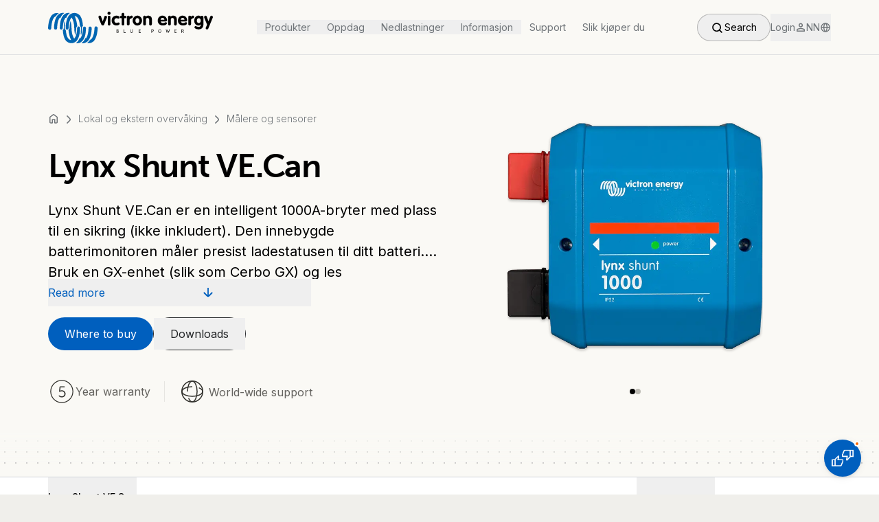

--- FILE ---
content_type: text/html; charset=UTF-8
request_url: https://www.victronenergy.no/where-to-buy?_rsc=kji25
body_size: 10755
content:

    <!DOCTYPE html>
    <html class="no-js">
        <head>
    <meta http-equiv="X-UA-Compatible" content="IE=edge" />
        <meta charset="utf-8">
    <meta http-equiv="Content-type" content="text/html; charset=UTF-8">
    <meta name="viewport" content="user-scalable=no, width=device-width, initial-scale=1, maximum-scale=1">
        <meta name="robots" content="" />
        <title></title>
    <meta name="description" content="">
        <link rel="shortcut icon" type="image/x-icon" href="/static/favicon.ico" />
            <link rel="alternate" href="https://www.victronenergy.cz/where-to-buy?_rsc=kji25" hreflang="cs"/>
        <link rel="alternate" href="https://www.victronenergy.dk/where-to-buy?_rsc=kji25" hreflang="da"/>
        <link rel="alternate" href="https://www.victronenergy.de/where-to-buy?_rsc=kji25" hreflang="de"/>
        <link rel="alternate" href="https://www.victronenergy.com/where-to-buy?_rsc=kji25" hreflang="en"/>
        <link rel="alternate" href="https://www.victronenergy.com.es/where-to-buy?_rsc=kji25" hreflang="es"/>
        <link rel="alternate" href="https://www.victronenergy.fr/where-to-buy?_rsc=kji25" hreflang="fr"/>
        <link rel="alternate" href="https://www.victronenergy.it/where-to-buy?_rsc=kji25" hreflang="it"/>
        <link rel="alternate" href="https://www.victronenergy.hu/where-to-buy?_rsc=kji25" hreflang="hu"/>
        <link rel="alternate" href="https://www.victronenergy.nl/where-to-buy?_rsc=kji25" hreflang="nl"/>
        <link rel="alternate" href="https://www.victronenergy.no/where-to-buy?_rsc=kji25" hreflang="nn"/>
        <link rel="alternate" href="https://www.victronenergy.pl/where-to-buy?_rsc=kji25" hreflang="pl"/>
        <link rel="alternate" href="https://www.victronenergy.pt/where-to-buy?_rsc=kji25" hreflang="pt"/>
        <link rel="alternate" href="https://www.victronenergy.ro/where-to-buy?_rsc=kji25" hreflang="ro"/>
        <link rel="alternate" href="https://www.victronenergy.si/where-to-buy?_rsc=kji25" hreflang="sl"/>
        <link rel="alternate" href="https://www.victronenergy.fi/where-to-buy?_rsc=kji25" hreflang="fi"/>
        <link rel="alternate" href="https://www.victronenergy.se/where-to-buy?_rsc=kji25" hreflang="sv"/>
        <link rel="alternate" href="https://www.victronenergy.com.tr/where-to-buy?_rsc=kji25" hreflang="tr"/>
        <link rel="alternate" href="https://www.victronenergy.gr/where-to-buy?_rsc=kji25" hreflang="el"/>
        <link rel="alternate" href="https://www.victronenergy.ru/where-to-buy?_rsc=kji25" hreflang="ru"/>
        <link rel="alternate" href="https://www.victronenergy.ua/where-to-buy?_rsc=kji25" hreflang="uk"/>
        <link rel="alternate" href="https://www.victronenergy.cn/where-to-buy?_rsc=kji25" hreflang="zh"/>
                <link rel='stylesheet' href="/static/css/bootstrap.min.css?1707138855" type='text/css' media='all' />

    <link rel="apple-touch-icon" href="/static/img/apple-touch-icon.png">
        <link rel='stylesheet' href="/static/generated/header.css?1768828291" type='text/css' media='all' />
    <link rel='stylesheet' href="/static/generated/footer.css?1768828291" type='text/css' media='all' />
    <link rel='stylesheet' href="/static/generated/fonts.css?1768828291" type='text/css' media='all' />

    
    <link rel='stylesheet' href="/static/css/vic_icon_font.css?1571048072" type='text/css' media='all' />
    <link rel='stylesheet' href="/static/css/print.css?1602496939" type='text/css' media='print' />
    <link rel='stylesheet' href="/static/css/chartist.min.css?1537445134" type='text/css' media='all' />
    <meta name="format-detection" content="telephone=no" />
    <!--[if lt IE 9]>
        <link rel='stylesheet' href="/static/css/jquery.reject.css?1537445134" type='text/css' media='all' />
    <![endif]-->
    <script src="https://app.termly.io/resource-blocker/57c42d8a-65f9-4139-aabb-47cf5e2a2859?autoBlock=on" strategy="afterInteractive"></script>
    <script defer src="/static/js/jhouston-simple.js?1570475477"></script>
    <script defer src="/static/generated/js/main-vendor.js?1768828291"></script>
    <script defer src="/static/generated/js/main.js?1768828291"></script>

    
    <link rel="apple-touch-icon" href="/static/img/touch-icon-iphone.png">
    <link rel="apple-touch-icon" sizes="152x152" href="/static/img/touch-icon-ipad.png">
    <link rel="apple-touch-icon" sizes="180x180" href="/static/img/touch-icon-iphone-retina.png">
    <link rel="apple-touch-icon" sizes="167x167" href="/static/img/touch-icon-ipad-retina.png">
    <link rel="stylesheet" href="https://use.typekit.net/rtr4fvk.css">
    <link rel="preconnect" href="https://fonts.googleapis.com">
    <link rel="preconnect" href="https://fonts.gstatic.com" crossorigin>
    <link href="https://fonts.googleapis.com/css2?family=Inter:ital,opsz,wght@0,14..32,100..900;1,14..32,100..900&display=swap" rel="stylesheet">

    <meta name="twitter:card" content="summary" />
    <meta name="twitter:site" content="@Victron_Energy" />
    <meta name="twitter:url" value="https://www.victronenergy.no/where-to-buy?_rsc=kji25" />
    <meta name="twitter:title" content="" />
    <meta name="twitter:description" value="" />
    <meta name="twitter:image" value="https://www.victronenergy.no/static/img/victron-energy-logo.png" />

            <meta property="og:type" content="website" />
        <meta property="og:image" content="https://www.victronenergy.no/static/img/victron-energy-logo.png" />
        <meta property="og:url" content="https://www.victronenergy.no/where-to-buy?_rsc=kji25" />
    <meta property="og:title" content="" />
    <meta property="og:description" content="" />
    <meta property="og:image" content="https://www.victronenergy.no/static/img/victron-energy-logo.png" />
    <meta property="og:site_name" content="Victron Energy" />
    
    <!-- Google Tag Manager -->
    <script>(function(w,d,s,l,i){w[l]=w[l]||[];w[l].push({'gtm.start':
    new Date().getTime(),event:'gtm.js'});var f=d.getElementsByTagName(s)[0],
    j=d.createElement(s),dl=l!='dataLayer'?'&l='+l:'';j.async=true;j.src=
    'https://www.googletagmanager.com/gtm.js?id='+i+dl;f.parentNode.insertBefore(j,f);
    })(window,document,'script','dataLayer','GTM-MNLQWN');</script>
    <!-- End Google Tag Manager -->
    
</head>
        <body class="body">


<header class="header">
    <!-- Google Tag Manager (noscript) -->
    <noscript><iframe src="https://www.googletagmanager.com/ns.html?id=GTM-MNLQWN"
    height="0" width="0" style="display:none;visibility:hidden"></iframe></noscript>
    <!-- End Google Tag Manager (noscript) -->

    <nav class="new-header">
    <div class="new-header__container">
        <a href="/" class="new-header__home-link">
            <img class="primary-nav__logo" src="/static/img/victron-logo-header-new.svg" width="221" height="42" />
        </a>
        <div class="new-header__links">
                                            <a   data-section="{&amp;quot;title&amp;quot;:&amp;quot;\ufeffProdukter&amp;quot;,&amp;quot;children&amp;quot;:{&amp;quot;charge-and-convert&amp;quot;:{&amp;quot;title&amp;quot;:&amp;quot;Lading og konvertering&amp;quot;,&amp;quot;href&amp;quot;:&amp;quot;\/charge-and-convert&amp;quot;,&amp;quot;image&amp;quot;:&amp;quot;\/media\/static\/img\/header\/Charge__convert_m7yp69h.png&amp;quot;,&amp;quot;children&amp;quot;:{&amp;quot;inverters-chargers&amp;quot;:{&amp;quot;title&amp;quot;:&amp;quot;Inverter\/ladere&amp;quot;,&amp;quot;href&amp;quot;:&amp;quot;\/inverters-chargers&amp;quot;,&amp;quot;order&amp;quot;:1},&amp;quot;dc-dc-converters&amp;quot;:{&amp;quot;title&amp;quot;:&amp;quot;DC\/DC konvertere&amp;quot;,&amp;quot;href&amp;quot;:&amp;quot;\/dc-dc-converters&amp;quot;,&amp;quot;order&amp;quot;:2},&amp;quot;inverters&amp;quot;:{&amp;quot;title&amp;quot;:&amp;quot;Invertere&amp;quot;,&amp;quot;href&amp;quot;:&amp;quot;\/inverters&amp;quot;,&amp;quot;order&amp;quot;:3},&amp;quot;chargers&amp;quot;:{&amp;quot;title&amp;quot;:&amp;quot;Ladere&amp;quot;,&amp;quot;href&amp;quot;:&amp;quot;\/chargers&amp;quot;,&amp;quot;order&amp;quot;:4},&amp;quot;ev-charging&amp;quot;:{&amp;quot;title&amp;quot;:&amp;quot;Lading av elbiler&amp;quot;,&amp;quot;href&amp;quot;:&amp;quot;\/ev-charging&amp;quot;,&amp;quot;order&amp;quot;:5},&amp;quot;isolation-transformers&amp;quot;:{&amp;quot;title&amp;quot;:&amp;quot;Isolasjons trasformatorer&amp;quot;,&amp;quot;href&amp;quot;:&amp;quot;\/isolation-transformers&amp;quot;,&amp;quot;order&amp;quot;:6},&amp;quot;autotransformers&amp;quot;:{&amp;quot;title&amp;quot;:&amp;quot;Autotransformatorer&amp;quot;,&amp;quot;href&amp;quot;:&amp;quot;\/autotransformers&amp;quot;,&amp;quot;order&amp;quot;:7}}},&amp;quot;battery-monitors-and-batteries&amp;quot;:{&amp;quot;title&amp;quot;:&amp;quot;Batterimonitorer &amp;amp; batterier&amp;quot;,&amp;quot;href&amp;quot;:&amp;quot;\/battery-monitors-and-batteries&amp;quot;,&amp;quot;image&amp;quot;:&amp;quot;\/media\/static\/img\/header\/Battery_monitors__batteries.png&amp;quot;,&amp;quot;children&amp;quot;:{&amp;quot;batteries&amp;quot;:{&amp;quot;title&amp;quot;:&amp;quot;Batterier&amp;quot;,&amp;quot;href&amp;quot;:&amp;quot;\/batteries&amp;quot;,&amp;quot;order&amp;quot;:8},&amp;quot;battery-monitors&amp;quot;:{&amp;quot;title&amp;quot;:&amp;quot;Batteri monitorer&amp;quot;,&amp;quot;href&amp;quot;:&amp;quot;\/battery-monitors&amp;quot;,&amp;quot;order&amp;quot;:9},&amp;quot;battery-management-systems&amp;quot;:{&amp;quot;title&amp;quot;:&amp;quot;Batterih\u00e5ndteringssystem&amp;quot;,&amp;quot;href&amp;quot;:&amp;quot;\/battery-management-systems&amp;quot;,&amp;quot;order&amp;quot;:10},&amp;quot;battery_protect&amp;quot;:{&amp;quot;title&amp;quot;:&amp;quot;Batteribeskyttelse&amp;quot;,&amp;quot;href&amp;quot;:&amp;quot;\/battery_protect&amp;quot;,&amp;quot;order&amp;quot;:11},&amp;quot;battery-isolators-and-combiners&amp;quot;:{&amp;quot;title&amp;quot;:&amp;quot;Batteri skillere &amp;quot;,&amp;quot;href&amp;quot;:&amp;quot;\/battery-isolators-and-combiners&amp;quot;,&amp;quot;order&amp;quot;:12}}},&amp;quot;solar-chargers-and-panels&amp;quot;:{&amp;quot;title&amp;quot;:&amp;quot;Solcelleladere &amp;amp; paneler&amp;quot;,&amp;quot;href&amp;quot;:&amp;quot;\/solar-chargers-and-panels&amp;quot;,&amp;quot;image&amp;quot;:&amp;quot;\/media\/static\/img\/header\/Solar_chargers__panels.png&amp;quot;,&amp;quot;children&amp;quot;:{&amp;quot;solar-charge-controllers&amp;quot;:{&amp;quot;title&amp;quot;:&amp;quot;Batteriregulator for solpanel&amp;quot;,&amp;quot;href&amp;quot;:&amp;quot;\/solar-charge-controllers&amp;quot;,&amp;quot;order&amp;quot;:13},&amp;quot;inverter-charger-mppt&amp;quot;:{&amp;quot;title&amp;quot;:&amp;quot;Inverter\/lader\/MPPT&amp;quot;,&amp;quot;href&amp;quot;:&amp;quot;\/inverter-charger-mppt&amp;quot;,&amp;quot;order&amp;quot;:14},&amp;quot;inverter-mppt&amp;quot;:{&amp;quot;title&amp;quot;:&amp;quot;Solcelleanlegg til hjemmet&amp;quot;,&amp;quot;href&amp;quot;:&amp;quot;\/inverter-mppt&amp;quot;,&amp;quot;order&amp;quot;:15},&amp;quot;solar-pv-panels&amp;quot;:{&amp;quot;title&amp;quot;:&amp;quot;Sol paneler&amp;quot;,&amp;quot;href&amp;quot;:&amp;quot;\/solar-pv-panels&amp;quot;,&amp;quot;order&amp;quot;:16}}},&amp;quot;local-and-remote-monitoring&amp;quot;:{&amp;quot;title&amp;quot;:&amp;quot;Lokal og ekstern overv\u00e5king&amp;quot;,&amp;quot;href&amp;quot;:&amp;quot;\/local-and-remote-monitoring&amp;quot;,&amp;quot;image&amp;quot;:&amp;quot;\/media\/static\/img\/header\/Local__remote_monitoring.png&amp;quot;,&amp;quot;children&amp;quot;:{&amp;quot;monitoring&amp;quot;:{&amp;quot;title&amp;quot;:&amp;quot;Oppdag overv\u00e5king&amp;quot;,&amp;quot;href&amp;quot;:&amp;quot;\/monitoring&amp;quot;,&amp;quot;order&amp;quot;:0},&amp;quot;victronconnectapp&amp;quot;:{&amp;quot;title&amp;quot;:&amp;quot;VictronConnect-appen&amp;quot;,&amp;quot;href&amp;quot;:&amp;quot;\/victronconnectapp&amp;quot;,&amp;quot;order&amp;quot;:18},&amp;quot;vrm-portal&amp;quot;:{&amp;quot;title&amp;quot;:&amp;quot;VRM-portalen&amp;quot;,&amp;quot;href&amp;quot;:&amp;quot;\/vrm-portal&amp;quot;,&amp;quot;order&amp;quot;:19},&amp;quot;communication-centres&amp;quot;:{&amp;quot;title&amp;quot;:&amp;quot;Kommunikasjonssentre&amp;quot;,&amp;quot;href&amp;quot;:&amp;quot;\/communication-centres&amp;quot;,&amp;quot;order&amp;quot;:20},&amp;quot;display-and-panels&amp;quot;:{&amp;quot;title&amp;quot;:&amp;quot;Display og paneler&amp;quot;,&amp;quot;href&amp;quot;:&amp;quot;\/display-and-panels&amp;quot;,&amp;quot;order&amp;quot;:21},&amp;quot;meters-and-sensors&amp;quot;:{&amp;quot;title&amp;quot;:&amp;quot;M\u00e5lere og sensorer&amp;quot;,&amp;quot;href&amp;quot;:&amp;quot;\/meters-and-sensors&amp;quot;,&amp;quot;order&amp;quot;:22},&amp;quot;marine-mfd-integrations&amp;quot;:{&amp;quot;title&amp;quot;:&amp;quot;Marine MFD-integrasjoner&amp;quot;,&amp;quot;href&amp;quot;:&amp;quot;\/marine-mfd-integrations&amp;quot;,&amp;quot;order&amp;quot;:23}}},&amp;quot;accessory-overview&amp;quot;:{&amp;quot;title&amp;quot;:&amp;quot;Tilbeh\u00f8r&amp;quot;,&amp;quot;href&amp;quot;:&amp;quot;\/accessory-overview&amp;quot;,&amp;quot;image&amp;quot;:&amp;quot;\/media\/static\/img\/header\/Accessories.png&amp;quot;,&amp;quot;children&amp;quot;:{&amp;quot;accessories&amp;quot;:{&amp;quot;title&amp;quot;:&amp;quot;Tilbeh\u00f8r&amp;quot;,&amp;quot;href&amp;quot;:&amp;quot;\/accessories&amp;quot;,&amp;quot;order&amp;quot;:24},&amp;quot;cables&amp;quot;:{&amp;quot;title&amp;quot;:&amp;quot;Kabler&amp;quot;,&amp;quot;href&amp;quot;:&amp;quot;\/cables&amp;quot;,&amp;quot;order&amp;quot;:25},&amp;quot;dc-distribution-systems&amp;quot;:{&amp;quot;title&amp;quot;:&amp;quot;Dc distribusjons system og sikringer&amp;quot;,&amp;quot;href&amp;quot;:&amp;quot;\/dc-distribution-systems&amp;quot;,&amp;quot;order&amp;quot;:26},&amp;quot;transfer-switches&amp;quot;:{&amp;quot;title&amp;quot;:&amp;quot;Overf\u00f8ringsbrytere&amp;quot;,&amp;quot;href&amp;quot;:&amp;quot;\/transfer-switches&amp;quot;,&amp;quot;order&amp;quot;:27}}}}}" onmouseover='createItems(this)' >
                    ﻿Produkter
                </a>
                                            <a  href="/discover"  data-section="{&amp;quot;title&amp;quot;:&amp;quot;Oppdag&amp;quot;,&amp;quot;href&amp;quot;:&amp;quot;\/discover&amp;quot;,&amp;quot;external&amp;quot;:false,&amp;quot;children&amp;quot;:{&amp;quot;ecosystem&amp;quot;:{&amp;quot;title&amp;quot;:&amp;quot;\u00d8kosystem&amp;quot;,&amp;quot;href&amp;quot;:&amp;quot;\/discover&amp;quot;,&amp;quot;external&amp;quot;:false,&amp;quot;children&amp;quot;:{&amp;quot;discover_our_ecosystem&amp;quot;:{&amp;quot;title&amp;quot;:&amp;quot;Oppdag v\u00e5rt \u00f8kosystem&amp;quot;,&amp;quot;href&amp;quot;:&amp;quot;\/discover&amp;quot;,&amp;quot;external&amp;quot;:false},&amp;quot;getting_started&amp;quot;:{&amp;quot;title&amp;quot;:&amp;quot;Kom i gang&amp;quot;,&amp;quot;href&amp;quot;:&amp;quot;\/discover#getting-started&amp;quot;,&amp;quot;external&amp;quot;:false}}},&amp;quot;this_is_victron&amp;quot;:{&amp;quot;title&amp;quot;:&amp;quot;Victron Energy&amp;quot;,&amp;quot;href&amp;quot;:&amp;quot;\/this-is-victron&amp;quot;,&amp;quot;external&amp;quot;:false,&amp;quot;children&amp;quot;:{&amp;quot;this_is_victron&amp;quot;:{&amp;quot;title&amp;quot;:&amp;quot;Dette er Victron&amp;quot;,&amp;quot;href&amp;quot;:&amp;quot;\/this-is-victron&amp;quot;,&amp;quot;external&amp;quot;:false},&amp;quot;50_years_of_victron&amp;quot;:{&amp;quot;title&amp;quot;:&amp;quot;50 \u00e5r med Victron&amp;quot;,&amp;quot;href&amp;quot;:&amp;quot;\/this-is-victron#fifty-years-of-victron&amp;quot;,&amp;quot;external&amp;quot;:false}}},&amp;quot;solutions&amp;quot;:{&amp;quot;title&amp;quot;:&amp;quot;Forbruk&amp;quot;,&amp;quot;children&amp;quot;:{&amp;quot;energy_storage&amp;quot;:{&amp;quot;title&amp;quot;:&amp;quot;Str\u00f8mlager&amp;quot;,&amp;quot;href&amp;quot;:&amp;quot;\/markets\/self-consumption-and-home-energy-storage&amp;quot;,&amp;quot;external&amp;quot;:true},&amp;quot;backup_and_off_grid&amp;quot;:{&amp;quot;title&amp;quot;:&amp;quot;Back-up og Off-grid&amp;quot;,&amp;quot;href&amp;quot;:&amp;quot;\/markets\/off-grid&amp;quot;,&amp;quot;external&amp;quot;:true},&amp;quot;marine&amp;quot;:{&amp;quot;title&amp;quot;:&amp;quot;Marine&amp;quot;,&amp;quot;href&amp;quot;:&amp;quot;\/markets\/marine&amp;quot;,&amp;quot;external&amp;quot;:true},&amp;quot;recreational_vehicles&amp;quot;:{&amp;quot;title&amp;quot;:&amp;quot;P\u00e5melding stengt&amp;quot;,&amp;quot;href&amp;quot;:&amp;quot;\/markets\/recreational-vehicles&amp;quot;,&amp;quot;external&amp;quot;:true},&amp;quot;professional_vehicles&amp;quot;:{&amp;quot;title&amp;quot;:&amp;quot;Profesjonell support og tjenester:&amp;quot;,&amp;quot;href&amp;quot;:&amp;quot;\/markets\/professional-vehicles&amp;quot;,&amp;quot;external&amp;quot;:true},&amp;quot;hybrid_generators&amp;quot;:{&amp;quot;title&amp;quot;:&amp;quot;Hybridgeneratorer&amp;quot;,&amp;quot;href&amp;quot;:&amp;quot;\/markets\/hybrid-generators&amp;quot;,&amp;quot;external&amp;quot;:true},&amp;quot;industrial&amp;quot;:{&amp;quot;title&amp;quot;:&amp;quot;Industri&amp;quot;,&amp;quot;href&amp;quot;:&amp;quot;\/markets\/industrial&amp;quot;,&amp;quot;external&amp;quot;:true},&amp;quot;telecom&amp;quot;:{&amp;quot;title&amp;quot;:&amp;quot;Telekommunikasjon&amp;quot;,&amp;quot;href&amp;quot;:&amp;quot;\/markets\/telecom&amp;quot;,&amp;quot;external&amp;quot;:true},&amp;quot;energy_access&amp;quot;:{&amp;quot;title&amp;quot;:&amp;quot;Energitilgang&amp;quot;,&amp;quot;href&amp;quot;:&amp;quot;\/markets\/energy-access&amp;quot;,&amp;quot;external&amp;quot;:true},&amp;quot;mobility&amp;quot;:{&amp;quot;title&amp;quot;:&amp;quot;Mobilitet&amp;quot;,&amp;quot;href&amp;quot;:&amp;quot;\/markets\/mobility&amp;quot;}}}}}" onmouseover='createItems(this)' >
                    Oppdag
                </a>
                                            <a   data-section="{&amp;quot;title&amp;quot;:&amp;quot;Nedlastninger&amp;quot;,&amp;quot;children&amp;quot;:{&amp;quot;downloads&amp;quot;:{&amp;quot;title&amp;quot;:&amp;quot;Nedlastninger&amp;quot;,&amp;quot;href&amp;quot;:&amp;quot;\/support-and-downloads\/software&amp;quot;,&amp;quot;external&amp;quot;:true,&amp;quot;children&amp;quot;:{&amp;quot;software&amp;quot;:{&amp;quot;title&amp;quot;:&amp;quot;Software&amp;quot;,&amp;quot;href&amp;quot;:&amp;quot;\/support-and-downloads\/software&amp;quot;,&amp;quot;external&amp;quot;:true},&amp;quot;manuals&amp;quot;:{&amp;quot;title&amp;quot;:&amp;quot;Bruksanvisning&amp;quot;,&amp;quot;href&amp;quot;:&amp;quot;\/support-and-downloads\/manuals&amp;quot;,&amp;quot;external&amp;quot;:true},&amp;quot;datasheets&amp;quot;:{&amp;quot;title&amp;quot;:&amp;quot;Dataark&amp;quot;,&amp;quot;href&amp;quot;:&amp;quot;\/support-and-downloads\/datasheets&amp;quot;,&amp;quot;external&amp;quot;:true},&amp;quot;technical-information&amp;quot;:{&amp;quot;title&amp;quot;:&amp;quot;Teknisk informasjon&amp;quot;,&amp;quot;href&amp;quot;:&amp;quot;\/support-and-downloads\/technical-information&amp;quot;,&amp;quot;external&amp;quot;:true},&amp;quot;system&amp;quot;:{&amp;quot;title&amp;quot;:&amp;quot;System skjemaer&amp;quot;,&amp;quot;href&amp;quot;:&amp;quot;\/support-and-downloads\/systems&amp;quot;,&amp;quot;external&amp;quot;:true},&amp;quot;enclosure&amp;quot;:{&amp;quot;title&amp;quot;:&amp;quot;Kabinettets st\u00f8rrelse&amp;quot;,&amp;quot;href&amp;quot;:&amp;quot;\/support-and-downloads\/enclosures&amp;quot;,&amp;quot;external&amp;quot;:true},&amp;quot;brochures&amp;quot;:{&amp;quot;title&amp;quot;:&amp;quot;Brosjyrer&amp;quot;,&amp;quot;href&amp;quot;:&amp;quot;\/support-and-downloads\/brochures&amp;quot;,&amp;quot;external&amp;quot;:true},&amp;quot;certificates&amp;quot;:{&amp;quot;title&amp;quot;:&amp;quot;Sertifikater&amp;quot;,&amp;quot;href&amp;quot;:&amp;quot;\/support-and-downloads\/certificates&amp;quot;,&amp;quot;external&amp;quot;:true}}}}}" onmouseover='createItems(this)' >
                    Nedlastninger
                </a>
                                            <a   data-section="{&amp;quot;title&amp;quot;:&amp;quot;Informasjon&amp;quot;,&amp;quot;children&amp;quot;:{&amp;quot;resources&amp;quot;:{&amp;quot;title&amp;quot;:&amp;quot;Ressurser&amp;quot;,&amp;quot;children&amp;quot;:{&amp;quot;mppt-calculator&amp;quot;:{&amp;quot;title&amp;quot;:&amp;quot;MPPT-kalkulator&amp;quot;,&amp;quot;href&amp;quot;:&amp;quot;\/mppt-calculator&amp;quot;,&amp;quot;external&amp;quot;:true},&amp;quot;knowledge-base&amp;quot;:{&amp;quot;title&amp;quot;:&amp;quot;Fellesskapsforum&amp;quot;,&amp;quot;href&amp;quot;:&amp;quot;https:\/\/community.victronenergy.com\/&amp;quot;,&amp;quot;external&amp;quot;:true},&amp;quot;pricelist&amp;quot;:{&amp;quot;title&amp;quot;:&amp;quot;Prisliste&amp;quot;,&amp;quot;href&amp;quot;:&amp;quot;\/information\/pricelist&amp;quot;,&amp;quot;external&amp;quot;:true}}},&amp;quot;professional&amp;quot;:{&amp;quot;title&amp;quot;:&amp;quot;Profesjonell&amp;quot;,&amp;quot;children&amp;quot;:{&amp;quot;training&amp;quot;:{&amp;quot;title&amp;quot;:&amp;quot;Oppl\u00e6ring&amp;quot;,&amp;quot;href&amp;quot;:&amp;quot;\/information\/training&amp;quot;,&amp;quot;external&amp;quot;:true},&amp;quot;exhibitions&amp;quot;:{&amp;quot;title&amp;quot;:&amp;quot;Utstillinger&amp;quot;,&amp;quot;href&amp;quot;:&amp;quot;\/information\/exhibitions&amp;quot;,&amp;quot;external&amp;quot;:true},&amp;quot;professional&amp;quot;:{&amp;quot;title&amp;quot;:&amp;quot;Victron Professional&amp;quot;,&amp;quot;href&amp;quot;:&amp;quot;https:\/\/professional.victronenergy.com&amp;quot;,&amp;quot;external&amp;quot;:true}}},&amp;quot;company&amp;quot;:{&amp;quot;title&amp;quot;:&amp;quot;Selskap&amp;quot;,&amp;quot;children&amp;quot;:{&amp;quot;contact&amp;quot;:{&amp;quot;title&amp;quot;:&amp;quot;Kontakt&amp;quot;,&amp;quot;href&amp;quot;:&amp;quot;\/contact&amp;quot;,&amp;quot;external&amp;quot;:true},&amp;quot;blog&amp;quot;:{&amp;quot;title&amp;quot;:&amp;quot;Blogg&amp;quot;,&amp;quot;href&amp;quot;:&amp;quot;\/blog&amp;quot;,&amp;quot;external&amp;quot;:true},&amp;quot;this_is_victron&amp;quot;:{&amp;quot;title&amp;quot;:&amp;quot;Dette er Victron&amp;quot;,&amp;quot;href&amp;quot;:&amp;quot;\/this-is-victron&amp;quot;,&amp;quot;external&amp;quot;:false},&amp;quot;videos&amp;quot;:{&amp;quot;title&amp;quot;:&amp;quot;Videoer&amp;quot;,&amp;quot;href&amp;quot;:&amp;quot;\/videos&amp;quot;,&amp;quot;external&amp;quot;:false},&amp;quot;jobs&amp;quot;:{&amp;quot;title&amp;quot;:&amp;quot;Ledige stillinger&amp;quot;,&amp;quot;href&amp;quot;:&amp;quot;\/information\/jobs&amp;quot;,&amp;quot;external&amp;quot;:true},&amp;quot;press-kit&amp;quot;:{&amp;quot;title&amp;quot;:&amp;quot;Last ned pressemateriell&amp;quot;,&amp;quot;href&amp;quot;:&amp;quot;\/upload\/logoVictronEnergy.zip&amp;quot;,&amp;quot;external&amp;quot;:true}}}}}" onmouseover='createItems(this)' >
                    Informasjon
                </a>
                                            <a  href="/support" >
                    Support
                </a>
                                            <a  href="/where-to-buy" >
                    Slik kjøper du
                </a>
                    </div>
        <div class="new-header__buttons">
            <div class="new-header__search" onclick="showSearch()">
                <img src="/static/img/header/search.svg" height="20" width="20" />
                <span>Search</span>
            </div>
            <div class="new-header__login">
                <span>Logg inn</span>
                <img src="/static/img/header/person.svg" height="16" width="16" />
                <ul id="login-options">
                                    <li><a href="https://vrm.victronenergy.com">VRM Portal</a></li>
                                    <li><a href="https://eorder.victronenergy.com">E-Order &amp; E-RMA</a></li>
                                    <li><a href="https://professional.victronenergy.com">Victron Professional</a></li>
                                </ul>
            </div>
            <div class="new-header__lang" onClick="openLanguageModal();">
                <img src="/static/img/header/globe.svg" width="18" height="18"/>
                <p>NN</p>
            </div>
        </div>
        <div class="new-header__buttons-mobile">
            <img src="/static/img/header/search.svg" height="28" width="28" onclick="showSearch()" />
            <div>
                <img id="login-mobile" src="/static/img/header/person.svg" height="28" width="28" />
                <ul id="login-options-mobile">
                                            <li><a href="https://vrm.victronenergy.com">VRM Portal</a></li>
                                            <li><a href="https://eorder.victronenergy.com">E-Order &amp; E-RMA</a></li>
                                            <li><a href="https://professional.victronenergy.com">Victron Professional</a></li>
                                    </ul>
            </div>
            <div class="hamburger">
                <img src="/static/img/header/hamburger.svg" height="28" width="28" class="open" onClick="openMobile()" />
                <img src="/static/img/header/hamburger-close.svg" height="28" width="28" class="close" onClick="closeMobile()" />
            </div>
        </div>
        <div class="new-header__search-modal">
            <div>
                <img src="/static/img/header/search.svg" height="20" width="20" />
                <input id="header-search" placeholder="Search" />
                <img src="/static/img/header/search-clear.svg" height="20" width="20" onclick="clearSearch()" />
            </div>
            <img src="/static/img/header/hamburger-close.svg" height="24" width="24" onclick="hideSearch()" />
        </div>
    </div>
    <div class="new-header__children invisible">
        <div class="new-header__children-container">
            <div class="new-header__children-container-inner">
            </div>
            <div class="new-header__children-all-products invisible">
                <a href="/products">All products</a>
            </div>
        </div>
    </div>
    <div class="new-header__children_backdrop invisible" onclick="hideSearch()"></div>
    <div class="new-header__children-mobile invisible">
                    <div >
                <div onClick="accordionSibling(this)">
                    <p>﻿Produkter</p>
                    <img src="/static/img/header/arrow.svg" height="40" width="40"  class="rotate-arrow" />
                </div>
                                                                                                                                        
                                            <div class="has-image-container">
                            <div>
                                                            <div>
                                    <div onClick="accordionSibling(this)">
                                        <div>
                                            <div>
                                                <img src="/media/static/img/header/Charge__convert_m7yp69h.png" width="40" height="24" />
                                            </div>
                                            <p>Lading og konvertering</p>
                                        </div>
                                        <img src="/static/img/header/arrow.svg" height="40" width="46" />
                                    </div>
                                    <div>
                                        <div>
                                                                                        <div>
                                                <a href="/inverters-chargers">
                                                    <div>
                                                        <p>Inverter/ladere</p>
                                                    </div>
                                                </a>
                                            </div>
                                                                                        <div>
                                                <a href="/dc-dc-converters">
                                                    <div>
                                                        <p>DC/DC konvertere</p>
                                                    </div>
                                                </a>
                                            </div>
                                                                                        <div>
                                                <a href="/inverters">
                                                    <div>
                                                        <p>Invertere</p>
                                                    </div>
                                                </a>
                                            </div>
                                                                                        <div>
                                                <a href="/chargers">
                                                    <div>
                                                        <p>Ladere</p>
                                                    </div>
                                                </a>
                                            </div>
                                                                                        <div>
                                                <a href="/ev-charging">
                                                    <div>
                                                        <p>Lading av elbiler</p>
                                                    </div>
                                                </a>
                                            </div>
                                                                                        <div>
                                                <a href="/isolation-transformers">
                                                    <div>
                                                        <p>Isolasjons trasformatorer</p>
                                                    </div>
                                                </a>
                                            </div>
                                                                                        <div>
                                                <a href="/autotransformers">
                                                    <div>
                                                        <p>Autotransformatorer</p>
                                                    </div>
                                                </a>
                                            </div>
                                                                                    </div>
                                    </div>
                                </div>
                                                            <div>
                                    <div onClick="accordionSibling(this)">
                                        <div>
                                            <div>
                                                <img src="/media/static/img/header/Battery_monitors__batteries.png" width="40" height="24" />
                                            </div>
                                            <p>Batterimonitorer &amp; batterier</p>
                                        </div>
                                        <img src="/static/img/header/arrow.svg" height="40" width="46" />
                                    </div>
                                    <div>
                                        <div>
                                                                                        <div>
                                                <a href="/batteries">
                                                    <div>
                                                        <p>Batterier</p>
                                                    </div>
                                                </a>
                                            </div>
                                                                                        <div>
                                                <a href="/battery-monitors">
                                                    <div>
                                                        <p>Batteri monitorer</p>
                                                    </div>
                                                </a>
                                            </div>
                                                                                        <div>
                                                <a href="/battery-management-systems">
                                                    <div>
                                                        <p>Batterihåndteringssystem</p>
                                                    </div>
                                                </a>
                                            </div>
                                                                                        <div>
                                                <a href="/battery_protect">
                                                    <div>
                                                        <p>Batteribeskyttelse</p>
                                                    </div>
                                                </a>
                                            </div>
                                                                                        <div>
                                                <a href="/battery-isolators-and-combiners">
                                                    <div>
                                                        <p>Batteri skillere </p>
                                                    </div>
                                                </a>
                                            </div>
                                                                                    </div>
                                    </div>
                                </div>
                                                            <div>
                                    <div onClick="accordionSibling(this)">
                                        <div>
                                            <div>
                                                <img src="/media/static/img/header/Solar_chargers__panels.png" width="40" height="24" />
                                            </div>
                                            <p>Solcelleladere &amp; paneler</p>
                                        </div>
                                        <img src="/static/img/header/arrow.svg" height="40" width="46" />
                                    </div>
                                    <div>
                                        <div>
                                                                                        <div>
                                                <a href="/solar-charge-controllers">
                                                    <div>
                                                        <p>Batteriregulator for solpanel</p>
                                                    </div>
                                                </a>
                                            </div>
                                                                                        <div>
                                                <a href="/inverter-charger-mppt">
                                                    <div>
                                                        <p>Inverter/lader/MPPT</p>
                                                    </div>
                                                </a>
                                            </div>
                                                                                        <div>
                                                <a href="/inverter-mppt">
                                                    <div>
                                                        <p>Solcelleanlegg til hjemmet</p>
                                                    </div>
                                                </a>
                                            </div>
                                                                                        <div>
                                                <a href="/solar-pv-panels">
                                                    <div>
                                                        <p>Sol paneler</p>
                                                    </div>
                                                </a>
                                            </div>
                                                                                    </div>
                                    </div>
                                </div>
                                                            <div>
                                    <div onClick="accordionSibling(this)">
                                        <div>
                                            <div>
                                                <img src="/media/static/img/header/Local__remote_monitoring.png" width="40" height="24" />
                                            </div>
                                            <p>Lokal og ekstern overvåking</p>
                                        </div>
                                        <img src="/static/img/header/arrow.svg" height="40" width="46" />
                                    </div>
                                    <div>
                                        <div>
                                                                                        <div>
                                                <a href="/monitoring">
                                                    <div>
                                                        <p>Oppdag overvåking</p>
                                                    </div>
                                                </a>
                                            </div>
                                                                                        <div>
                                                <a href="/victronconnectapp">
                                                    <div>
                                                        <p>VictronConnect-appen</p>
                                                    </div>
                                                </a>
                                            </div>
                                                                                        <div>
                                                <a href="/vrm-portal">
                                                    <div>
                                                        <p>VRM-portalen</p>
                                                    </div>
                                                </a>
                                            </div>
                                                                                        <div>
                                                <a href="/communication-centres">
                                                    <div>
                                                        <p>Kommunikasjonssentre</p>
                                                    </div>
                                                </a>
                                            </div>
                                                                                        <div>
                                                <a href="/display-and-panels">
                                                    <div>
                                                        <p>Display og paneler</p>
                                                    </div>
                                                </a>
                                            </div>
                                                                                        <div>
                                                <a href="/meters-and-sensors">
                                                    <div>
                                                        <p>Målere og sensorer</p>
                                                    </div>
                                                </a>
                                            </div>
                                                                                        <div>
                                                <a href="/marine-mfd-integrations">
                                                    <div>
                                                        <p>Marine MFD-integrasjoner</p>
                                                    </div>
                                                </a>
                                            </div>
                                                                                    </div>
                                    </div>
                                </div>
                                                            <div>
                                    <div onClick="accordionSibling(this)">
                                        <div>
                                            <div>
                                                <img src="/media/static/img/header/Accessories.png" width="40" height="24" />
                                            </div>
                                            <p>Tilbehør</p>
                                        </div>
                                        <img src="/static/img/header/arrow.svg" height="40" width="46" />
                                    </div>
                                    <div>
                                        <div>
                                                                                        <div>
                                                <a href="/accessories">
                                                    <div>
                                                        <p>Tilbehør</p>
                                                    </div>
                                                </a>
                                            </div>
                                                                                        <div>
                                                <a href="/cables">
                                                    <div>
                                                        <p>Kabler</p>
                                                    </div>
                                                </a>
                                            </div>
                                                                                        <div>
                                                <a href="/dc-distribution-systems">
                                                    <div>
                                                        <p>Dc distribusjons system og sikringer</p>
                                                    </div>
                                                </a>
                                            </div>
                                                                                        <div>
                                                <a href="/transfer-switches">
                                                    <div>
                                                        <p>Overføringsbrytere</p>
                                                    </div>
                                                </a>
                                            </div>
                                                                                    </div>
                                    </div>
                                </div>
                                                        </div>
                                                    </div>
                                                </div>
                    <div  onClick="location.href = '/discover'" >
                <div onClick="accordionSibling(this)">
                    <p>Oppdag</p>
                    <img src="/static/img/header/arrow.svg" height="40" width="40"  class="rotate-arrow" />
                </div>
                                                                                                                                                                                            
                                            <div class="regular-container">
                            <div>
                                                            <div>
                                    <h6>Økosystem</h6>
                                                                        <a href="/discover">
                                        <div>
                                            <p>Oppdag vårt økosystem</p>
                                            <img src="/static/img/header/arrow.svg" height="28" width="28" />
                                        </div>
                                    </a>
                                                                        <a href="/discover#getting-started">
                                        <div>
                                            <p>Kom i gang</p>
                                            <img src="/static/img/header/arrow.svg" height="28" width="28" />
                                        </div>
                                    </a>
                                                                    </div>
                                                            <div>
                                    <h6>Victron Energy</h6>
                                                                        <a href="/this-is-victron">
                                        <div>
                                            <p>Dette er Victron</p>
                                            <img src="/static/img/header/arrow.svg" height="28" width="28" />
                                        </div>
                                    </a>
                                                                        <a href="/this-is-victron#fifty-years-of-victron">
                                        <div>
                                            <p>50 år med Victron</p>
                                            <img src="/static/img/header/arrow.svg" height="28" width="28" />
                                        </div>
                                    </a>
                                                                    </div>
                                                            <div>
                                    <h6>Forbruk</h6>
                                                                        <a href="/markets/self-consumption-and-home-energy-storage">
                                        <div>
                                            <p>Strømlager</p>
                                            <img src="/static/img/header/arrow.svg" height="28" width="28" />
                                        </div>
                                    </a>
                                                                        <a href="/markets/off-grid">
                                        <div>
                                            <p>Back-up og Off-grid</p>
                                            <img src="/static/img/header/arrow.svg" height="28" width="28" />
                                        </div>
                                    </a>
                                                                        <a href="/markets/marine">
                                        <div>
                                            <p>Marine</p>
                                            <img src="/static/img/header/arrow.svg" height="28" width="28" />
                                        </div>
                                    </a>
                                                                        <a href="/markets/recreational-vehicles">
                                        <div>
                                            <p>Påmelding stengt</p>
                                            <img src="/static/img/header/arrow.svg" height="28" width="28" />
                                        </div>
                                    </a>
                                                                        <a href="/markets/professional-vehicles">
                                        <div>
                                            <p>Profesjonell support og tjenester:</p>
                                            <img src="/static/img/header/arrow.svg" height="28" width="28" />
                                        </div>
                                    </a>
                                                                        <a href="/markets/hybrid-generators">
                                        <div>
                                            <p>Hybridgeneratorer</p>
                                            <img src="/static/img/header/arrow.svg" height="28" width="28" />
                                        </div>
                                    </a>
                                                                        <a href="/markets/industrial">
                                        <div>
                                            <p>Industri</p>
                                            <img src="/static/img/header/arrow.svg" height="28" width="28" />
                                        </div>
                                    </a>
                                                                        <a href="/markets/telecom">
                                        <div>
                                            <p>Telekommunikasjon</p>
                                            <img src="/static/img/header/arrow.svg" height="28" width="28" />
                                        </div>
                                    </a>
                                                                        <a href="/markets/energy-access">
                                        <div>
                                            <p>Energitilgang</p>
                                            <img src="/static/img/header/arrow.svg" height="28" width="28" />
                                        </div>
                                    </a>
                                                                        <a href="/markets/mobility">
                                        <div>
                                            <p>Mobilitet</p>
                                            <img src="/static/img/header/arrow.svg" height="28" width="28" />
                                        </div>
                                    </a>
                                                                    </div>
                                                        </div>
                        </div>
                                                </div>
                    <div >
                <div onClick="accordionSibling(this)">
                    <p>Nedlastninger</p>
                    <img src="/static/img/header/arrow.svg" height="40" width="40"  class="rotate-arrow" />
                </div>
                                                                                                    
                                            <div class="regular-container">
                            <div>
                                                            <div>
                                    <h6>Nedlastninger</h6>
                                                                        <a href="/support-and-downloads/software">
                                        <div>
                                            <p>Software</p>
                                            <img src="/static/img/header/arrow.svg" height="28" width="28" />
                                        </div>
                                    </a>
                                                                        <a href="/support-and-downloads/manuals">
                                        <div>
                                            <p>Bruksanvisning</p>
                                            <img src="/static/img/header/arrow.svg" height="28" width="28" />
                                        </div>
                                    </a>
                                                                        <a href="/support-and-downloads/datasheets">
                                        <div>
                                            <p>Dataark</p>
                                            <img src="/static/img/header/arrow.svg" height="28" width="28" />
                                        </div>
                                    </a>
                                                                        <a href="/support-and-downloads/technical-information">
                                        <div>
                                            <p>Teknisk informasjon</p>
                                            <img src="/static/img/header/arrow.svg" height="28" width="28" />
                                        </div>
                                    </a>
                                                                        <a href="/support-and-downloads/systems">
                                        <div>
                                            <p>System skjemaer</p>
                                            <img src="/static/img/header/arrow.svg" height="28" width="28" />
                                        </div>
                                    </a>
                                                                        <a href="/support-and-downloads/enclosures">
                                        <div>
                                            <p>Kabinettets størrelse</p>
                                            <img src="/static/img/header/arrow.svg" height="28" width="28" />
                                        </div>
                                    </a>
                                                                        <a href="/support-and-downloads/brochures">
                                        <div>
                                            <p>Brosjyrer</p>
                                            <img src="/static/img/header/arrow.svg" height="28" width="28" />
                                        </div>
                                    </a>
                                                                        <a href="/support-and-downloads/certificates">
                                        <div>
                                            <p>Sertifikater</p>
                                            <img src="/static/img/header/arrow.svg" height="28" width="28" />
                                        </div>
                                    </a>
                                                                    </div>
                                                        </div>
                        </div>
                                                </div>
                    <div >
                <div onClick="accordionSibling(this)">
                    <p>Informasjon</p>
                    <img src="/static/img/header/arrow.svg" height="40" width="40"  class="rotate-arrow" />
                </div>
                                                                                                                                                                                            
                                            <div class="regular-container">
                            <div>
                                                            <div>
                                    <h6>Ressurser</h6>
                                                                        <a href="/mppt-calculator">
                                        <div>
                                            <p>MPPT-kalkulator</p>
                                            <img src="/static/img/header/arrow.svg" height="28" width="28" />
                                        </div>
                                    </a>
                                                                        <a href="https://community.victronenergy.com/">
                                        <div>
                                            <p>Fellesskapsforum</p>
                                            <img src="/static/img/header/arrow.svg" height="28" width="28" />
                                        </div>
                                    </a>
                                                                        <a href="/information/pricelist">
                                        <div>
                                            <p>Prisliste</p>
                                            <img src="/static/img/header/arrow.svg" height="28" width="28" />
                                        </div>
                                    </a>
                                                                    </div>
                                                            <div>
                                    <h6>Profesjonell</h6>
                                                                        <a href="/information/training">
                                        <div>
                                            <p>Opplæring</p>
                                            <img src="/static/img/header/arrow.svg" height="28" width="28" />
                                        </div>
                                    </a>
                                                                        <a href="/information/exhibitions">
                                        <div>
                                            <p>Utstillinger</p>
                                            <img src="/static/img/header/arrow.svg" height="28" width="28" />
                                        </div>
                                    </a>
                                                                        <a href="https://professional.victronenergy.com">
                                        <div>
                                            <p>Victron Professional</p>
                                            <img src="/static/img/header/arrow.svg" height="28" width="28" />
                                        </div>
                                    </a>
                                                                    </div>
                                                            <div>
                                    <h6>Selskap</h6>
                                                                        <a href="/contact">
                                        <div>
                                            <p>Kontakt</p>
                                            <img src="/static/img/header/arrow.svg" height="28" width="28" />
                                        </div>
                                    </a>
                                                                        <a href="/blog">
                                        <div>
                                            <p>Blogg</p>
                                            <img src="/static/img/header/arrow.svg" height="28" width="28" />
                                        </div>
                                    </a>
                                                                        <a href="/this-is-victron">
                                        <div>
                                            <p>Dette er Victron</p>
                                            <img src="/static/img/header/arrow.svg" height="28" width="28" />
                                        </div>
                                    </a>
                                                                        <a href="/videos">
                                        <div>
                                            <p>Videoer</p>
                                            <img src="/static/img/header/arrow.svg" height="28" width="28" />
                                        </div>
                                    </a>
                                                                        <a href="/information/jobs">
                                        <div>
                                            <p>Ledige stillinger</p>
                                            <img src="/static/img/header/arrow.svg" height="28" width="28" />
                                        </div>
                                    </a>
                                                                        <a href="/upload/logoVictronEnergy.zip">
                                        <div>
                                            <p>Last ned pressemateriell</p>
                                            <img src="/static/img/header/arrow.svg" height="28" width="28" />
                                        </div>
                                    </a>
                                                                    </div>
                                                        </div>
                        </div>
                                                </div>
                    <div  onClick="location.href = '/support'" >
                <div onClick="accordionSibling(this)">
                    <p>Support</p>
                    <img src="/static/img/header/arrow.svg" height="40" width="40" />
                </div>
                            </div>
                    <div  onClick="location.href = '/where-to-buy'" >
                <div onClick="accordionSibling(this)">
                    <p>Slik kjøper du</p>
                    <img src="/static/img/header/arrow.svg" height="40" width="40" />
                </div>
                            </div>
                <div class="new-header__lang-mobile" onClick="openLanguageModal();">
            <div class="inner-container">
                <p>NN</p>
                <img src="/static/img/header/globe-mobile.svg" width="24" height="24"/>
            </div>
            <div class="sub-text-container">
                <p class="sub-text" >Select your language</p>
            </div>
        </div>
    </div>
</nav></header>

<!-- For now, leave this in, as removing it breaks some pages --> 
<nav class="secondary-nav__wrapper" style="display:none;">
    <ul class="secondary-nav">
        <a href="/where-to-buy">
            <li class="secondary-nav__item ">Slik kjøper du</li>
        </a>
        <li class="secondary-nav__item secondary-nav__item--has-sub-menu">
            Informasjon
            <ul class="secondary-nav__sub-menu secondary-nav__sub-menu--is-hidden">
                <a href="/information/exhibitions"><li class="secondary-nav__sub-menu-item ">Utstillinger</li></a>
                <a href="/information/training"><li class="secondary-nav__sub-menu-item ">Opplæring</li></a>
                                                                <a href="/information/jobs"><li class="secondary-nav__sub-menu-item ">Oppgaver</li></a>
                <a href="/information/pricelist"><li class="secondary-nav__sub-menu-item ">Prisliste</li></a>
                <a href="/information/press"><li class="secondary-nav__sub-menu-item ">Press</li></a>
                            </ul>
        </li>
        <a href="/support">
            <li class="secondary-nav__item ">Støtte</li>
        </a>
        <a href="/blog">
            <li class="secondary-nav__item ">Blogg</li>
        </a>
        <a href="/contact">
            <li class="secondary-nav__item ">Kontakt</li>
        </a>
        <li class="secondary-nav__item secondary-nav__item--has-sub-menu">
            Logg inn
            <ul class="secondary-nav__sub-menu secondary-nav__sub-menu--is-hidden">
                <a href="https://vrm.victronenergy.com/login" target="_blank"><li class="secondary-nav__sub-menu-item">VRM</li></a>
                <a href="https://eorder.victronenergy.com/" target="_blank"><li class="secondary-nav__sub-menu-item">E-ordre og E-RMA</li></a>
                <a href="https://professional.victronenergy.com/"><li class="secondary-nav__sub-menu-item" target="_blank">Victron Professional</li></a>
            </ul>
        </li>
                    <li class="secondary-nav__language  secondary-nav__language--mobile">
                <span class="secondary-nav__language-caption--desktop">NN</span>
                <span class="secondary-nav__language-caption--mobile">Norsk</span>
            </li>
                <li class="secondary-nav__search">
        </li>
    </ul>
    <nav class="language-switcher__container language-switcher__container--is-hidden language-switcher__container--mobile">
    <div class="language-switcher__heading-wrapper">    
        <div class="language-switcher__heading">
            Velg ditt språk
        </div>
    </div>
    <ul class="language-switcher">
                                    <a href="https://www.victronenergy.cz/where-to-buy?_rsc=kji25">
                    <li class="language-switcher__language ">Čeština</li>
                </a>
                                                <a href="https://www.victronenergy.dk/where-to-buy?_rsc=kji25">
                    <li class="language-switcher__language ">Dansk</li>
                </a>
                                                <a href="https://www.victronenergy.de/where-to-buy?_rsc=kji25">
                    <li class="language-switcher__language ">Deutsch</li>
                </a>
                                                <a href="https://www.victronenergy.com/where-to-buy?_rsc=kji25">
                    <li class="language-switcher__language ">English</li>
                </a>
                                                <a href="https://www.victronenergy.com.es/where-to-buy?_rsc=kji25">
                    <li class="language-switcher__language ">Español</li>
                </a>
                                                <a href="https://www.victronenergy.fr/where-to-buy?_rsc=kji25">
                    <li class="language-switcher__language ">Français</li>
                </a>
                                                <a href="https://www.victronenergy.it/where-to-buy?_rsc=kji25">
                    <li class="language-switcher__language ">Italiano</li>
                </a>
                                                <a href="https://www.victronenergy.hu/where-to-buy?_rsc=kji25">
                    <li class="language-switcher__language ">Magyar</li>
                </a>
                                                <a href="https://www.victronenergy.nl/where-to-buy?_rsc=kji25">
                    <li class="language-switcher__language ">Nederlands</li>
                </a>
                                                <a href="https://www.victronenergy.no/where-to-buy?_rsc=kji25">
                    <li class="language-switcher__language language-switcher__language--selected">Norsk</li>
                </a>
                                                <a href="https://www.victronenergy.pl/where-to-buy?_rsc=kji25">
                    <li class="language-switcher__language ">Polskie</li>
                </a>
                                                <a href="https://www.victronenergy.pt/where-to-buy?_rsc=kji25">
                    <li class="language-switcher__language ">Português</li>
                </a>
                                                <a href="https://www.victronenergy.ro/where-to-buy?_rsc=kji25">
                    <li class="language-switcher__language ">Română</li>
                </a>
                                                <a href="https://www.victronenergy.si/where-to-buy?_rsc=kji25">
                    <li class="language-switcher__language ">Slovenščina</li>
                </a>
                                                <a href="https://www.victronenergy.fi/where-to-buy?_rsc=kji25">
                    <li class="language-switcher__language ">Suomalainen</li>
                </a>
                                                <a href="https://www.victronenergy.se/where-to-buy?_rsc=kji25">
                    <li class="language-switcher__language ">Svenska</li>
                </a>
                                                <a href="https://www.victronenergy.com.tr/where-to-buy?_rsc=kji25">
                    <li class="language-switcher__language ">Türkçe</li>
                </a>
                                                <a href="https://www.victronenergy.gr/where-to-buy?_rsc=kji25">
                    <li class="language-switcher__language ">Ελληνικά</li>
                </a>
                                                <a href="https://www.victronenergy.ru/where-to-buy?_rsc=kji25">
                    <li class="language-switcher__language ">Русский</li>
                </a>
                                                <a href="https://www.victronenergy.ua/where-to-buy?_rsc=kji25">
                    <li class="language-switcher__language ">Українська</li>
                </a>
                                                <a href="https://www.victronenergy.cn/where-to-buy?_rsc=kji25">
                    <li class="language-switcher__language ">中國人</li>
                </a>
                        </ul>
</nav>
</nav>
<div class="search-form__wrapper search-form__wrapper--is-hidden search-form__wrapper--desktop">
    <form class="search-form" method="get" action="/search/">
        <input type="search" class="search-form__input" name="q" placeholder="Skriv inn ditt søk her" />
        <button class="search-form__submit" type="submit" value=""></button>
    </form>
</div><div>
<!doctype html>
<html lang="en">
    <head>
        <meta charset="utf-8" />
        <meta name="viewport" content="width=device-width, initial-scale=1" />
        <meta name="theme-color" content="#000000" />
        <link rel="apple-touch-icon" href="/static/build/logo192.png" />
        <link rel="manifest" href="/static/build/manifest.json" />
        <link rel="stylesheet" href="https://use.typekit.net/rtr4fvk.css" />
        <link
            href="https://fonts.googleapis.com/css2?family=Inter:ital,opsz,wght@0,14..32,100..900;1,14..32,100..900&display=swap"
            rel="stylesheet"
        />
        <title>Victron Energy</title>
      <script type="module" crossorigin src="/static/build/assets/index-cb6f1fe9.js"></script>
      <link rel="stylesheet" href="/static/build/assets/index-f411b681.css">
    </head>
    <body>
        <noscript>You need to enable JavaScript to run this app.</noscript>
        <div id="modals"></div>
        <div style="min-height: calc(100svh - 64px)" id="react-root"></div>
        
    </body>
</html>
</div><footer class="new-footer">
    <div>
        <div>
            <div>
            </div>
            <div>
                <img src='/static/img/header/search-clear.svg' width='20' height='20' onClick='closeLanguageModal()' />
                <div>
                    <div>
                        <img src="/static/img/footer/gray-globe.svg" width="20" height="20"/>
                        <p>Selected</p>
                    </div>
                    <h4>Norsk</h4>
                    <p>Change language</p>
                    <ul>
                                                    <li><a href='https://www.victronenergy.cz/where-to-buy?_rsc=kji25'>Čeština</a></li>
                                                    <li><a href='https://www.victronenergy.dk/where-to-buy?_rsc=kji25'>Dansk</a></li>
                                                    <li><a href='https://www.victronenergy.de/where-to-buy?_rsc=kji25'>Deutsch</a></li>
                                                    <li><a href='https://www.victronenergy.com/where-to-buy?_rsc=kji25'>English</a></li>
                                                    <li><a href='https://www.victronenergy.com.es/where-to-buy?_rsc=kji25'>Español</a></li>
                                                    <li><a href='https://www.victronenergy.fr/where-to-buy?_rsc=kji25'>Français</a></li>
                                                    <li><a href='https://www.victronenergy.it/where-to-buy?_rsc=kji25'>Italiano</a></li>
                                                    <li><a href='https://www.victronenergy.hu/where-to-buy?_rsc=kji25'>Magyar</a></li>
                                                    <li><a href='https://www.victronenergy.nl/where-to-buy?_rsc=kji25'>Nederlands</a></li>
                                                    <li><a href='https://www.victronenergy.no/where-to-buy?_rsc=kji25'>Norsk</a></li>
                                                    <li><a href='https://www.victronenergy.pl/where-to-buy?_rsc=kji25'>Polskie</a></li>
                                                    <li><a href='https://www.victronenergy.pt/where-to-buy?_rsc=kji25'>Português</a></li>
                                                    <li><a href='https://www.victronenergy.ro/where-to-buy?_rsc=kji25'>Română</a></li>
                                                    <li><a href='https://www.victronenergy.si/where-to-buy?_rsc=kji25'>Slovenščina</a></li>
                                                    <li><a href='https://www.victronenergy.fi/where-to-buy?_rsc=kji25'>Suomalainen</a></li>
                                                    <li><a href='https://www.victronenergy.se/where-to-buy?_rsc=kji25'>Svenska</a></li>
                                                    <li><a href='https://www.victronenergy.com.tr/where-to-buy?_rsc=kji25'>Türkçe</a></li>
                                                    <li><a href='https://www.victronenergy.gr/where-to-buy?_rsc=kji25'>Ελληνικά</a></li>
                                                    <li><a href='https://www.victronenergy.ru/where-to-buy?_rsc=kji25'>Русский</a></li>
                                                    <li><a href='https://www.victronenergy.ua/where-to-buy?_rsc=kji25'>Українська</a></li>
                                                    <li><a href='https://www.victronenergy.cn/where-to-buy?_rsc=kji25'>中國人</a></li>
                                            </ul>
                </div>
            </div>
        </div>
        <div>
            <div>
            </div>
            <div>
                <img src='/static/img/header/search-clear.svg' width='20' height='20' onClick='closeNewsletterModal()' />
                <form onsubmit="return submitNewsletterForm();" enctype="application/x-www-form-urlencoded" action="https://www-api.victronenergy.com/www2-api/v1/subscribe/" method="post" novalidate>
                    <h2>Stay up to date</h2>
                    <input oninput='checkIfNewsletterButtonDisabled();' name="subscription_name" placeholder="Name" type="text" />                        
                    <span id="email-container">
                        <input oninput='checkIfNewsletterButtonDisabled();' name="subscription_email" placeholder="Email" type="email" />
                    </span>
                    <div>
                        <select name="subscription_language">
                            <option data-id="english" value="en">Engelsk</option>
                            <option data-id="espanol" value="es">Español</option>
                            <option data-id="french" value="fr">Français</option>
                            <option data-id="german" value="de">Deutsch</option>
                            <option data-id="dutch" value="nl">Nederlands</option>
                        </select>
                        <img src="/static/img/footer/chevron.svg" width="20" height="20" />
                    </div>
                    <div>
                        <div>
                            <input oninput='checkIfNewsletterButtonDisabled();' type="checkbox" name="subscription_consent" />
                            <p>I agree to receive the newsletter and accept the <a target="_blank" href="/privacy-policy">Privacy Policy.</a></p>
                        </div>
                    </div>
                    <input id="encId" type="hidden" value="" name="encId" />
                    <input id="serviceInstanceId" type="hidden" value="371667" name="serviceInstanceId" />
                    <input id="okLink" type="hidden" value="www.victronenergy.no/signupsuccessful" name="okLink" />
                    <input id="redir" type="hidden" value="formAdmin" name="redir" />
                    <input id="formEncId" type="hidden" value="Awim7sILCqkkZSb" name="formEncId" />
                    <button type="submit" disabled>Subscribe</button>
                </form>
                <div>
                    <div>
                        <div>
                            <img src='/static/img/footer/check.svg' width='24' height='24' />
                        </div>
                        <h2>Subscribed!</h2>
                        <p>Thanks for subscribing to our newsletter</p>
                    </div>
                </div>
            </div>

        </div>
        <div>
            <div class="footer-top-blocks">
                                    <article onclick="window.location.href = '/where-to-buy'" >
                        <div>
                            <div>
                                <h2><span>Slik kjøper du</span></h2>
                                <p><span>Trenger du råd? Våre kunskapsfulle forhandlere er mer enn glad for å hjelpe deg. Selv med store og små spørsmål.</span></p>
                            </div>
                            <a href="/where-to-buy">
                                Finn en forhandler nær deg
                                <img id="arrow" src="/static/img/footer/arrow.svg" height="20" width="20" />
                            </a>
                        </div>
                                            </article>
                                    <article onclick="window.location.href = '/support'" >
                        <div>
                            <div>
                                <h2><span>Support</span></h2>
                                <p><span>Sjekk med vår support ressurs eller kontakt din lokale forhandler for dedikert support, reparasjon eller garantiforespørsel.</span></p>
                            </div>
                            <a href="/support">
                                Support
                                <img id="arrow" src="/static/img/footer/arrow.svg" height="20" width="20" />
                            </a>
                        </div>
                                            </article>
                                    <article onclick="window.location.href = '/support/warranty-and-repairs'" >
                        <div>
                            <div>
                                <h2><span>Garanti</span></h2>
                                <p><span>Les mer om vår bransjeledende 5-års standardgaranti og globale reparasjonsservice.</span></p>
                            </div>
                            <a href="/support/warranty-and-repairs">
                                Garanti
                                <img id="arrow" src="/static/img/footer/arrow.svg" height="20" width="20" />
                            </a>
                        </div>
                                            </article>
                            </div>
            <div class="footer-subscribe-socials">
    <div class="footer-subscribe">
        <h5>Hold deg informert</h5>
        <p>Meld deg på vårt nyhetsbrev på ditt foretrukne språk</p>
        <div class='newsletter-subscribe' onClick='openNewsletterModal()'><span>Meld deg på</span></div>
    </div>
    <div class="footer-socials">
        <h5>Sosiale medier</h5>
        <div>
                            <a href="https://facebook.com/VictronEnergy.BV" style="order:2"><img src="/static/img/footer/facebook.svg" height="20" width="20" /></a>
                            <a href="https://youtube.com/user/VictronEnergyBV" style="order:3"><img src="/static/img/footer/youtube.svg" height="20" width="20" /></a>
                            <a href="https://instagram.com/victron_energy/" style="order:1"><img src="/static/img/footer/instagram.svg" height="20" width="20" /></a>
                            <a href="https://www.linkedin.com/company/victron-energy/" style="order:4"><img src="/static/img/footer/linkedin.svg" height="20" width="20" /></a>
                    </div>
    </div>
    <a class="footer-this-is-victron" href="/this-is-victron">
        <div class="footer-this-is-victron-image"><img src="/static/img/footer/this-is-victron.jpg" /></div>
        <p>This is Victron <img id="arrow" src="/static/img/footer/arrow.svg" height="20" width="20" /></p>
    </a>
</div>            <div>
                <div class="footer-categories">
                                            <div style="--order-2-columns:1; --order-3-columns:1">
                            <h5>﻿Produkter</h5>
                                                            <a href="/products"><span>Alle produkter</span></a>
                                                            <a href="/charge-and-convert"><span>Lading og konvertering</span></a>
                                                            <a href="/battery-monitors-and-batteries"><span>Batterimonitorer &amp; batterier</span></a>
                                                            <a href="/solar-chargers-and-panels"><span>Solcelleladere &amp; paneler</span></a>
                                                            <a href="/local-and-remote-monitoring"><span>Lokal og ekstern overvåking</span></a>
                                                            <a href="/accessory-overview"><span>Tilbehør</span></a>
                                                    </div>
                                            <div style="--order-2-columns:5; --order-3-columns:2">
                            <h5>Oppdag</h5>
                                                            <a href="/discover"><span>Oppdag vårt økosystem</span></a>
                                                            <a href="/discover#getting-started"><span>Kom i gang</span></a>
                                                    </div>
                                            <div style="--order-2-columns:6; --order-3-columns:3">
                            <h5>Victron Energy</h5>
                                                            <a href="/this-is-victron"><span>Dette er Victron</span></a>
                                                            <a href="/this-is-victron#fifty-years-of-victron"><span>50 år med Victron</span></a>
                                                    </div>
                                            <div style="--order-2-columns:4; --order-3-columns:4">
                            <h5>Nedlastninger</h5>
                                                            <a href="/support-and-downloads/software"><span>Software</span></a>
                                                            <a href="/support-and-downloads/manuals"><span>Bruksanvisning</span></a>
                                                            <a href="/support-and-downloads/datasheets"><span>Dataark</span></a>
                                                            <a href="/support-and-downloads/technical-information"><span>Teknisk informasjon</span></a>
                                                            <a href="/support-and-downloads/systems"><span>System skjemaer</span></a>
                                                            <a href="/support-and-downloads/enclosures"><span>Kabinettets størrelse</span></a>
                                                            <a href="/support-and-downloads/brochures"><span>Brosjyrer</span></a>
                                                            <a href="/support-and-downloads/certificates"><span>Sertifikater</span></a>
                                                    </div>
                                            <div style="--order-2-columns:2; --order-3-columns:5">
                            <h5>Forbruk</h5>
                                                            <a href="/markets/self-consumption-and-home-energy-storage"><span>Strømlager</span></a>
                                                            <a href="/markets/off-grid"><span>Back-up og Off-grid</span></a>
                                                            <a href="/markets/marine"><span>Marine</span></a>
                                                            <a href="/markets/recreational-vehicles"><span>Påmelding stengt</span></a>
                                                            <a href="/markets/professional-vehicles"><span>Profesjonell support og tjenester:</span></a>
                                                            <a href="/markets/hybrid-generators"><span>Hybridgeneratorer</span></a>
                                                            <a href="/markets/industrial"><span>Industri</span></a>
                                                            <a href="/markets/telecom"><span>Telekommunikasjon</span></a>
                                                            <a href="/markets/energy-access"><span>Energitilgang</span></a>
                                                            <a href="/markets/mobility"><span>Mobilitet</span></a>
                                                    </div>
                                            <div style="--order-2-columns:3; --order-3-columns:6">
                            <h5>Selskap</h5>
                                                            <a href="/contact"><span>Kontakt</span></a>
                                                            <a href="/blog"><span>Blogg</span></a>
                                                            <a href="/this-is-victron"><span>Dette er Victron</span></a>
                                                            <a href="/videos"><span>Videoer</span></a>
                                                            <a href="/information/jobs"><span>Ledige stillinger</span></a>
                                                            <a href="/press"><span>Press</span></a>
                                                            <a href="/contact#sales-managers"><span>Finn salgssjefen din</span></a>
                                                    </div>
                                            <div style="--order-2-columns:7; --order-3-columns:7">
                            <h5>Ressurser</h5>
                                                            <a href="/support-and-downloads/software"><span>Software</span></a>
                                                            <a href="/support-and-downloads/technical-information"><span>Teknisk informasjon</span></a>
                                                            <a href="/support-and-downloads/certificates"><span>Sertifikater</span></a>
                                                            <a href="/support-and-downloads/brochures"><span>Brosjyrer</span></a>
                                                            <a href="/mppt-calculator"><span>MPPT-kalkulator</span></a>
                                                            <a href="/information/pricelist"><span>Prisliste</span></a>
                                                    </div>
                                            <div style="--order-2-columns:8; --order-3-columns:8">
                            <h5>Profesjonell</h5>
                                                            <a href="/information/training"><span>Opplæring</span></a>
                                                            <a href="/information/exhibitions"><span>Utstillinger</span></a>
                                                            <a href="https://professional.victronenergy.com"><span>Victron Professional</span></a>
                                                            <a href="https://community.victronenergy.com/"><span>Fellesskapsforum</span></a>
                                                    </div>
                                            <div style="--order-2-columns:9; --order-3-columns:9">
                            <h5>Logg inn</h5>
                                                            <a href="https://vrm.victronenergy.com"><span>VRM Portal</span></a>
                                                            <a href="https://eorder.victronenergy.com"><span>E-Order &amp; E-RMA</span></a>
                                                            <a href="https://professional.victronenergy.com"><span>Victron Professional</span></a>
                                                    </div>
                                    </div>
                <div class="footer-subscribe-socials">
    <div class="footer-subscribe">
        <h5>Hold deg informert</h5>
        <p>Meld deg på vårt nyhetsbrev på ditt foretrukne språk</p>
        <div class='newsletter-subscribe' onClick='openNewsletterModal()'><span>Meld deg på</span></div>
    </div>
    <div class="footer-socials">
        <h5>Sosiale medier</h5>
        <div>
                            <a href="https://facebook.com/VictronEnergy.BV" style="order:2"><img src="/static/img/footer/facebook.svg" height="20" width="20" /></a>
                            <a href="https://youtube.com/user/VictronEnergyBV" style="order:3"><img src="/static/img/footer/youtube.svg" height="20" width="20" /></a>
                            <a href="https://instagram.com/victron_energy/" style="order:1"><img src="/static/img/footer/instagram.svg" height="20" width="20" /></a>
                            <a href="https://www.linkedin.com/company/victron-energy/" style="order:4"><img src="/static/img/footer/linkedin.svg" height="20" width="20" /></a>
                    </div>
    </div>
    <a class="footer-this-is-victron" href="/this-is-victron">
        <div class="footer-this-is-victron-image"><img src="/static/img/footer/this-is-victron.jpg" /></div>
        <p>This is Victron <img id="arrow" src="/static/img/footer/arrow.svg" height="20" width="20" /></p>
    </a>
</div>            </div>
            <div>
                <div class="slogan-container">
                    <a href="/this-is-victron">
                        <img class="slogan" src="/static/img/footer/slogan.png" />
                    </a>
                </div>
            </div>
            <div class="footer-logo-legal-language-copyright">
                <img class="footer-logo" src="/static/img/footer/logo-combi.png" />
                <div class="footer-legal">
                                                                        <a href="/privacy-policy" title="Personvernserklæring">Personvernserklæring</a>
                                                                                                <button onclick="window.displayPreferenceModal()" title="Bruk av informasjonskapsler">Bruk av informasjonskapsler</button>
                                                                                                <a href="/upload/documents/VICTRON-ENERGY-B.V.-TERMS-&amp;-CONDITIONS-OF-SALE.pdf" title="Vilkår for bruk">Vilkår for bruk</a>
                                                            </div>
                <div class="footer-divider">
                </div>
                <div class="footer-language" onClick="openLanguageModal();">
                    <img src="/static/img/footer/globe.svg" width="24" height="24"/>
                    <p>NN</p>
                </div>
                <div class="footer-copyright">
                    <p id="copyright">©Victron Energy 2024</p>
                </div>
            </div>
        </div>
    </div>
</footer>

<!--[if lt IE 9]>
    <script type="text/javascript" src="/static/js/jquery.reject.js"></script>
    <script type="text/javascript" src="/static/js/browser-reject.js"></script>
<![endif]-->

<!--[if IE 9 ]>
    <script>
    $('html').addClass('ie9');
    </script>
<![endif]-->
<script src="/static/generated/js/polyfill-preload.js?1768828291"></script>




<!-- Only load the following scripts on the dealer finder, Findpage or single trainings page -->

        </body>
</html>


--- FILE ---
content_type: text/x-component
request_url: https://www.victronenergy.no/meters-and-sensors?_rsc=kji25
body_size: 48
content:
0:{"b":"ouu6k9B4Fmd111myjX8ak","f":[["children",["slug","meters-and-sensors","d"],"children","__PAGE__",["__PAGE__",{}],null,[null,null],true]],"S":false}


--- FILE ---
content_type: application/javascript; charset=UTF-8
request_url: https://www.victronenergy.no/_next/static/chunks/9386-8f36605a9a4cb8a0.js
body_size: 15572
content:
(self.webpackChunk_N_E=self.webpackChunk_N_E||[]).push([[9386],{4853:(e,t)=>{"use strict";Object.defineProperty(t,"__esModule",{value:!0}),!function(e,t){for(var r in t)Object.defineProperty(e,r,{enumerable:!0,get:t[r]})}(t,{cancelIdleCallback:function(){return n},requestIdleCallback:function(){return r}});let r="undefined"!=typeof self&&self.requestIdleCallback&&self.requestIdleCallback.bind(window)||function(e){let t=Date.now();return self.setTimeout(function(){e({didTimeout:!1,timeRemaining:function(){return Math.max(0,50-(Date.now()-t))}})},1)},n="undefined"!=typeof self&&self.cancelIdleCallback&&self.cancelIdleCallback.bind(window)||function(e){return clearTimeout(e)};("function"==typeof t.default||"object"==typeof t.default&&null!==t.default)&&void 0===t.default.__esModule&&(Object.defineProperty(t.default,"__esModule",{value:!0}),Object.assign(t.default,t),e.exports=t.default)},12758:(e,t,r)=>{e.exports=r(19298)()},19298:(e,t,r)=>{"use strict";var n=r(53341);function o(){}function i(){}i.resetWarningCache=o,e.exports=function(){function e(e,t,r,o,i,s){if(s!==n){var a=Error("Calling PropTypes validators directly is not supported by the `prop-types` package. Use PropTypes.checkPropTypes() to call them. Read more at http://fb.me/use-check-prop-types");throw a.name="Invariant Violation",a}}function t(){return e}e.isRequired=e;var r={array:e,bigint:e,bool:e,func:e,number:e,object:e,string:e,symbol:e,any:e,arrayOf:t,element:e,elementType:e,instanceOf:t,node:e,objectOf:t,oneOf:t,oneOfType:t,shape:t,exact:t,checkPropTypes:i,resetWarningCache:o};return r.PropTypes=r,r}},20063:(e,t,r)=>{"use strict";var n=r(47260);r.o(n,"usePathname")&&r.d(t,{usePathname:function(){return n.usePathname}}),r.o(n,"useRouter")&&r.d(t,{useRouter:function(){return n.useRouter}}),r.o(n,"useSearchParams")&&r.d(t,{useSearchParams:function(){return n.useSearchParams}})},21887:(e,t,r)=>{"use strict";var n=Object.create,o=Object.defineProperty,i=Object.getOwnPropertyDescriptor,s=Object.getOwnPropertyNames,a=Object.getPrototypeOf,l=Object.prototype.hasOwnProperty,u=(e,t)=>o(e,"name",{value:t,configurable:!0}),c=(e,t,r,n)=>{if(t&&"object"==typeof t||"function"==typeof t)for(let a of s(t))l.call(e,a)||a===r||o(e,a,{get:()=>t[a],enumerable:!(n=i(t,a))||n.enumerable});return e},f=(e,t,r)=>(r=null!=e?n(a(e)):{},c(!t&&e&&e.__esModule?r:o(r,"default",{value:e,enumerable:!0}),e)),d={};((e,t)=>{for(var r in t)o(e,r,{get:t[r],enumerable:!0})})(d,{default:()=>b,useTopLoader:()=>g}),e.exports=c(o({},"__esModule",{value:!0}),d);var h=f(r(12758)),p=f(r(12115)),m=f(r(56111)),y=f(r(56111)),g=u(()=>({start:()=>y.start(),done:e=>y.done(e),remove:()=>y.remove(),setProgress:e=>y.set(e),inc:e=>y.inc(e),trickle:()=>y.trickle(),isStarted:()=>y.isStarted(),isRendered:()=>y.isRendered(),getPositioningCSS:()=>y.getPositioningCSS()}),"useTopLoader"),v=u(e=>{let{color:t,height:r,showSpinner:n,crawl:o,crawlSpeed:i,initialPosition:s,easing:a,speed:l,shadow:c,template:f,zIndex:d=1600,showAtBottom:h=!1,showForHashAnchor:y=!0}=e,g=null!=t?t:"#29d",v=c||void 0===c?c?"box-shadow:".concat(c):"box-shadow:0 0 10px ".concat(g,",0 0 5px ").concat(g):"",b=p.createElement("style",null,"#nprogress{pointer-events:none}#nprogress .bar{background:".concat(g,";position:fixed;z-index:").concat(d,";").concat(h?"bottom: 0;":"top: 0;","left:0;width:100%;height:").concat(null!=r?r:3,"px}#nprogress .peg{display:block;position:absolute;right:0;width:100px;height:100%;").concat(v,";opacity:1;-webkit-transform:rotate(3deg) translate(0px,-4px);-ms-transform:rotate(3deg) translate(0px,-4px);transform:rotate(3deg) translate(0px,-4px)}#nprogress .spinner{display:block;position:fixed;z-index:").concat(d,";").concat(h?"bottom: 15px;":"top: 15px;","right:15px}#nprogress .spinner-icon{width:18px;height:18px;box-sizing:border-box;border:2px solid transparent;border-top-color:").concat(g,";border-left-color:").concat(g,";border-radius:50%;-webkit-animation:nprogress-spinner 400ms linear infinite;animation:nprogress-spinner 400ms linear infinite}.nprogress-custom-parent{overflow:hidden;position:relative}.nprogress-custom-parent #nprogress .bar,.nprogress-custom-parent #nprogress .spinner{position:absolute}@-webkit-keyframes nprogress-spinner{0%{-webkit-transform:rotate(0deg)}100%{-webkit-transform:rotate(360deg)}}@keyframes nprogress-spinner{0%{transform:rotate(0deg)}100%{transform:rotate(360deg)}}")),_=u(e=>new URL(e,window.location.href).href,"toAbsoluteURL"),w=u((e,t)=>{let r=new URL(_(e)),n=new URL(_(t));return r.href.split("#")[0]===n.href.split("#")[0]},"isHashAnchor"),S=u((e,t)=>{let r=new URL(_(e)),n=new URL(_(t));return r.hostname.replace(/^www\./,"")===n.hostname.replace(/^www\./,"")},"isSameHostName");return p.useEffect(()=>{function e(e,t){let r=new URL(e),n=new URL(t);if(r.hostname===n.hostname&&r.pathname===n.pathname&&r.search===n.search){let e=r.hash,t=n.hash;return e!==t&&r.href.replace(e,"")===n.href.replace(t,"")}return!1}m.configure({showSpinner:null==n||n,trickle:null==o||o,trickleSpeed:null!=i?i:200,minimum:null!=s?s:.08,easing:null!=a?a:"ease",speed:null!=l?l:200,template:null!=f?f:'<div class="bar" role="bar"><div class="peg"></div></div><div class="spinner" role="spinner"><div class="spinner-icon"></div></div>'}),u(e,"isAnchorOfCurrentUrl");var t=document.querySelectorAll("html");let r=u(()=>t.forEach(e=>e.classList.remove("nprogress-busy")),"removeNProgressClass");function c(e){for(;e&&"a"!==e.tagName.toLowerCase();)e=e.parentElement;return e}function d(t){try{let n=t.target,o=c(n),i=null==o?void 0:o.href;if(i){let n=window.location.href,s=""!==o.target,a=["tel:","mailto:","sms:","blob:","download:"].some(e=>i.startsWith(e));if(!S(window.location.href,o.href))return;let l=e(n,i)||w(window.location.href,o.href);if(!y&&l)return;i===n||s||a||l||t.ctrlKey||t.metaKey||t.shiftKey||t.altKey||!_(o.href).startsWith("http")?(m.start(),m.done(),r()):m.start()}}catch(e){m.start(),m.done()}}function h(){m.done(),r()}function p(){m.done()}return u(c,"findClosestAnchor"),u(d,"handleClick"),(e=>{let t=e.pushState;e.pushState=function(){for(var n=arguments.length,o=Array(n),i=0;i<n;i++)o[i]=arguments[i];return m.done(),r(),t.apply(e,o)}})(window.history),(e=>{let t=e.replaceState;e.replaceState=function(){for(var n=arguments.length,o=Array(n),i=0;i<n;i++)o[i]=arguments[i];return m.done(),r(),t.apply(e,o)}})(window.history),u(h,"handlePageHide"),u(p,"handleBackAndForth"),window.addEventListener("popstate",p),document.addEventListener("click",d),window.addEventListener("pagehide",h),()=>{document.removeEventListener("click",d),window.removeEventListener("pagehide",h),window.removeEventListener("popstate",p)}},[]),b},"NextTopLoader"),b=v;v.propTypes={color:h.string,height:h.number,showSpinner:h.bool,crawl:h.bool,crawlSpeed:h.number,initialPosition:h.number,easing:h.string,speed:h.number,template:h.string,shadow:h.oneOfType([h.string,h.bool]),zIndex:h.number,showAtBottom:h.bool}},23159:(e,t,r)=>{"use strict";r.d(t,{A:()=>H});var n=r(71450),o=r(81413),i=r(12115),s=r(52698),a=r(58916),l=r(563),u=r(86306);function c(e,t){return Object.keys(e).reduce(function(r,o){return r[o]=(0,n.Cl)({timeZone:t},e[o]),r},{})}function f(e,t){return Object.keys((0,n.Cl)((0,n.Cl)({},e),t)).reduce(function(r,o){return r[o]=(0,n.Cl)((0,n.Cl)({},e[o]||{}),t[o]||{}),r},{})}function d(e,t){if(!t)return e;var r=l.S.formats;return(0,n.Cl)((0,n.Cl)((0,n.Cl)({},r),e),{date:f(c(r.date,t),c(e.date||{},t)),time:f(c(r.time,t),c(e.time||{},t))})}var h=function(e,t,r,i,s){var l=e.locale,c=e.formats,f=e.messages,h=e.defaultLocale,p=e.defaultFormats,m=e.fallbackOnEmptyString,y=e.onError,g=e.timeZone,v=e.defaultRichTextElements;void 0===r&&(r={id:""});var b=r.id,_=r.defaultMessage;(0,o.V1)(!!b,"[@formatjs/intl] An `id` must be provided to format a message. You can either:\n1. Configure your build toolchain with [babel-plugin-formatjs](https://formatjs.github.io/docs/tooling/babel-plugin)\nor [@formatjs/ts-transformer](https://formatjs.github.io/docs/tooling/ts-transformer) OR\n2. Configure your `eslint` config to include [eslint-plugin-formatjs](https://formatjs.github.io/docs/tooling/linter#enforce-id)\nto autofix this issue");var w=String(b),S=f&&Object.prototype.hasOwnProperty.call(f,w)&&f[w];if(Array.isArray(S)&&1===S.length&&S[0].type===a.ZE.literal)return S[0].value;if(!i&&S&&"string"==typeof S&&!v)return S.replace(/'\{(.*?)\}'/gi,"{$1}");if(i=(0,n.Cl)((0,n.Cl)({},v),i||{}),c=d(c,g),p=d(p,g),!S){if(!1===m&&""===S)return S;if((!_||l&&l.toLowerCase()!==h.toLowerCase())&&y(new u.sb(r,l)),_)try{var E=t.getMessageFormat(_,h,p,s);return E.format(i)}catch(e){return y(new u.Ho('Error formatting default message for: "'.concat(w,'", rendering default message verbatim'),l,r,e)),"string"==typeof _?_:w}return w}try{var E=t.getMessageFormat(S,l,c,(0,n.Cl)({formatters:t},s||{}));return E.format(i)}catch(e){y(new u.Ho('Error formatting message: "'.concat(w,'", using ').concat(_?"default message":"id"," as fallback."),l,r,e))}if(_)try{var E=t.getMessageFormat(_,h,p,s);return E.format(i)}catch(e){y(new u.Ho('Error formatting the default message for: "'.concat(w,'", rendering message verbatim'),l,r,e))}return"string"==typeof S?S:"string"==typeof _?_:w},p=["formatMatcher","timeZone","hour12","weekday","era","year","month","day","hour","minute","second","timeZoneName","hourCycle","dateStyle","timeStyle","calendar","numberingSystem","fractionalSecondDigits"];function m(e,t,r,i){var s=e.locale,a=e.formats,l=e.onError,u=e.timeZone;void 0===i&&(i={});var c=i.format,f=(0,n.Cl)((0,n.Cl)({},u&&{timeZone:u}),c&&(0,o.F3)(a,t,c,l)),d=(0,o.J9)(i,p,f);return"time"!==t||d.hour||d.minute||d.second||d.timeStyle||d.dateStyle||(d=(0,n.Cl)((0,n.Cl)({},d),{hour:"numeric",minute:"numeric"})),r(s,d)}function y(e,t){for(var r=[],n=2;n<arguments.length;n++)r[n-2]=arguments[n];var o=r[0],i=r[1],s="string"==typeof o?new Date(o||0):o;try{return m(e,"date",t,void 0===i?{}:i).format(s)}catch(t){e.onError(new u.pg("Error formatting date.",e.locale,t))}return String(s)}function g(e,t){for(var r=[],n=2;n<arguments.length;n++)r[n-2]=arguments[n];var o=r[0],i=r[1],s="string"==typeof o?new Date(o||0):o;try{return m(e,"time",t,void 0===i?{}:i).format(s)}catch(t){e.onError(new u.pg("Error formatting time.",e.locale,t))}return String(s)}function v(e,t){for(var r=[],n=2;n<arguments.length;n++)r[n-2]=arguments[n];var o=r[0],i=r[1],s=r[2],a="string"==typeof o?new Date(o||0):o,l="string"==typeof i?new Date(i||0):i;try{return m(e,"dateTimeRange",t,void 0===s?{}:s).formatRange(a,l)}catch(t){e.onError(new u.pg("Error formatting date time range.",e.locale,t))}return String(a)}function b(e,t){for(var r=[],n=2;n<arguments.length;n++)r[n-2]=arguments[n];var o=r[0],i=r[1],s="string"==typeof o?new Date(o||0):o;try{return m(e,"date",t,void 0===i?{}:i).formatToParts(s)}catch(t){e.onError(new u.pg("Error formatting date.",e.locale,t))}return[]}function _(e,t){for(var r=[],n=2;n<arguments.length;n++)r[n-2]=arguments[n];var o=r[0],i=r[1],s="string"==typeof o?new Date(o||0):o;try{return m(e,"time",t,void 0===i?{}:i).formatToParts(s)}catch(t){e.onError(new u.pg("Error formatting time.",e.locale,t))}return[]}var w=r(30366),S=["style","type","fallback","languageDisplay"];function E(e,t,r,n){var i=e.locale,s=e.onError;Intl.DisplayNames||s(new w.IF('Intl.DisplayNames is not available in this environment.\nTry polyfilling it using "@formatjs/intl-displaynames"\n',w.O4.MISSING_INTL_API));var a=(0,o.J9)(n,S);try{return t(i,a).of(r)}catch(e){s(new u.pg("Error formatting display name.",i,e))}}var T=["type","style"],x=Date.now();function C(e,t,r,n){void 0===n&&(n={});var o=O(e,t,r,n).reduce(function(e,t){var r=t.value;return"string"!=typeof r?e.push(r):"string"==typeof e[e.length-1]?e[e.length-1]+=r:e.push(r),e},[]);return 1===o.length?o[0]:0===o.length?"":o}function O(e,t,r,i){var s=e.locale,a=e.onError;void 0===i&&(i={}),Intl.ListFormat||a(new w.IF('Intl.ListFormat is not available in this environment.\nTry polyfilling it using "@formatjs/intl-listformat"\n',w.O4.MISSING_INTL_API));var l=(0,o.J9)(i,T);try{var c={},f=r.map(function(e,t){if("object"==typeof e){var r="".concat(x,"_").concat(t,"_").concat(x);return c[r]=e,r}return String(e)});return t(s,l).formatToParts(f).map(function(e){return"literal"===e.type?e:(0,n.Cl)((0,n.Cl)({},e),{value:c[e.value]||e.value})})}catch(e){a(new u.pg("Error formatting list.",s,e))}return r}var R=["style","currency","unit","unitDisplay","useGrouping","minimumIntegerDigits","minimumFractionDigits","maximumFractionDigits","minimumSignificantDigits","maximumSignificantDigits","compactDisplay","currencyDisplay","currencySign","notation","signDisplay","unit","unitDisplay","numberingSystem","trailingZeroDisplay","roundingPriority","roundingIncrement","roundingMode"];function P(e,t,r){var n=e.locale,i=e.formats,s=e.onError;void 0===r&&(r={});var a=r.format,l=a&&(0,o.F3)(i,"number",a,s)||{};return t(n,(0,o.J9)(r,R,l))}function A(e,t,r,n){void 0===n&&(n={});try{return P(e,t,n).format(r)}catch(t){e.onError(new u.pg("Error formatting number.",e.locale,t))}return String(r)}function F(e,t,r,n){void 0===n&&(n={});try{return P(e,t,n).formatToParts(r)}catch(t){e.onError(new u.pg("Error formatting number.",e.locale,t))}return[]}var I=["type"];function j(e,t,r,n){var i=e.locale,s=e.onError;void 0===n&&(n={}),Intl.PluralRules||s(new w.IF('Intl.PluralRules is not available in this environment.\nTry polyfilling it using "@formatjs/intl-pluralrules"\n',w.O4.MISSING_INTL_API));var a=(0,o.J9)(n,I);try{return t(i,a).select(r)}catch(e){s(new u.pg("Error formatting plural.",i,e))}return"other"}var k=["numeric","style"];function L(e,t,r,n,i){void 0===i&&(i={}),n||(n="second"),Intl.RelativeTimeFormat||e.onError(new w.IF('Intl.RelativeTimeFormat is not available in this environment.\nTry polyfilling it using "@formatjs/intl-relativetimeformat"\n',w.O4.MISSING_INTL_API));try{var s,a,l,c,f,d;return(s=i,a=e.locale,l=e.formats,c=e.onError,void 0===s&&(s={}),d=!!(f=s.format)&&(0,o.F3)(l,"relative",f,c)||{},t(a,(0,o.J9)(s,k,d))).format(r,n)}catch(t){e.onError(new u.pg("Error formatting relative time.",e.locale,t))}return String(r)}var D=r(39699);function M(e){return e?Object.keys(e).reduce(function(t,r){var n=e[r];return t[r]=(0,D.RK)(n)?(0,s.yU)(n):n,t},{}):e}var N=function(e,t,r,o){for(var i=[],a=4;a<arguments.length;a++)i[a-4]=arguments[a];var l=M(o),u=h.apply(void 0,(0,n.fX)([e,t,r,l],i,!1));return Array.isArray(u)?(0,s.SP)(u):u},B=function(e,t){var r,i,a,l,c,f,d,p=e.defaultRichTextElements,m=(0,n.Tt)(e,["defaultRichTextElements"]),w=M(p),S=(r=(0,n.Cl)((0,n.Cl)((0,n.Cl)({},s.JF),m),{defaultRichTextElements:w}),i=(0,o.GT)(t),l=(a=(0,n.Cl)((0,n.Cl)({},o.JF),r)).locale,c=a.defaultLocale,f=a.onError,l?!Intl.NumberFormat.supportedLocalesOf(l).length&&f?f(new u.hr('Missing locale data for locale: "'.concat(l,'" in Intl.NumberFormat. Using default locale: "').concat(c,'" as fallback. See https://formatjs.github.io/docs/react-intl#runtime-requirements for more details'))):!Intl.DateTimeFormat.supportedLocalesOf(l).length&&f&&f(new u.hr('Missing locale data for locale: "'.concat(l,'" in Intl.DateTimeFormat. Using default locale: "').concat(c,'" as fallback. See https://formatjs.github.io/docs/react-intl#runtime-requirements for more details'))):(f&&f(new u.uo('"locale" was not configured, using "'.concat(c,'" as fallback. See https://formatjs.github.io/docs/react-intl/api#intlshape for more details'))),a.locale=a.defaultLocale||"en"),a.onWarn&&a.defaultRichTextElements&&"string"==typeof(d=a.messages||{})[Object.keys(d)[0]]&&a.onWarn('[@formatjs/intl] "defaultRichTextElements" was specified but "message" was not pre-compiled. \nPlease consider using "@formatjs/cli" to pre-compile your messages for performance.\nFor more details see https://formatjs.github.io/docs/getting-started/message-distribution'),(0,n.Cl)((0,n.Cl)({},a),{formatters:i,formatNumber:A.bind(null,a,i.getNumberFormat),formatNumberToParts:F.bind(null,a,i.getNumberFormat),formatRelativeTime:L.bind(null,a,i.getRelativeTimeFormat),formatDate:y.bind(null,a,i.getDateTimeFormat),formatDateToParts:b.bind(null,a,i.getDateTimeFormat),formatTime:g.bind(null,a,i.getDateTimeFormat),formatDateTimeRange:v.bind(null,a,i.getDateTimeFormat),formatTimeToParts:_.bind(null,a,i.getDateTimeFormat),formatPlural:j.bind(null,a,i.getPluralRules),formatMessage:h.bind(null,a,i),$t:h.bind(null,a,i),formatList:C.bind(null,a,i.getListFormat),formatListToParts:O.bind(null,a,i.getListFormat),formatDisplayName:E.bind(null,a,i.getDisplayNames)})),T={locale:S.locale,timeZone:S.timeZone,fallbackOnEmptyString:S.fallbackOnEmptyString,formats:S.formats,defaultLocale:S.defaultLocale,defaultFormats:S.defaultFormats,messages:S.messages,onError:S.onError,defaultRichTextElements:w};return(0,n.Cl)((0,n.Cl)({},S),{formatMessage:N.bind(null,T,S.formatters),$t:N.bind(null,T,S.formatters)})},U=r(41012);function z(e){return{locale:e.locale,timeZone:e.timeZone,fallbackOnEmptyString:e.fallbackOnEmptyString,formats:e.formats,textComponent:e.textComponent,messages:e.messages,defaultLocale:e.defaultLocale,defaultFormats:e.defaultFormats,onError:e.onError,onWarn:e.onWarn,wrapRichTextChunksInFragment:e.wrapRichTextChunksInFragment,defaultRichTextElements:e.defaultRichTextElements}}let H=function(e){function t(){var t=null!==e&&e.apply(this,arguments)||this;return t.cache=(0,o.MT)(),t.state={cache:t.cache,intl:B(z(t.props),t.cache),prevConfig:z(t.props)},t}return(0,n.C6)(t,e),t.getDerivedStateFromProps=function(e,t){var r=t.prevConfig,n=t.cache,o=z(e);return(0,s.bN)(r,o)?null:{intl:B(o,n),prevConfig:o}},t.prototype.render=function(){return(0,s.HM)(this.state.intl),i.createElement(U.Kq,{value:this.state.intl},this.props.children)},t.displayName="IntlProvider",t.defaultProps=s.JF,t}(i.PureComponent)},29007:function(e,t,r){var n;n="undefined"!=typeof self?self:this,function(e){var t="undefined"!=typeof globalThis&&globalThis||void 0!==n&&n||void 0!==r.g&&r.g||{},o={searchParams:"URLSearchParams"in t,iterable:"Symbol"in t&&"iterator"in Symbol,blob:"FileReader"in t&&"Blob"in t&&function(){try{return new Blob,!0}catch(e){return!1}}(),formData:"FormData"in t,arrayBuffer:"ArrayBuffer"in t};if(o.arrayBuffer)var i=["[object Int8Array]","[object Uint8Array]","[object Uint8ClampedArray]","[object Int16Array]","[object Uint16Array]","[object Int32Array]","[object Uint32Array]","[object Float32Array]","[object Float64Array]"],s=ArrayBuffer.isView||function(e){return e&&i.indexOf(Object.prototype.toString.call(e))>-1};function a(e){if("string"!=typeof e&&(e=String(e)),/[^a-z0-9\-#$%&'*+.^_`|~!]/i.test(e)||""===e)throw TypeError('Invalid character in header field name: "'+e+'"');return e.toLowerCase()}function l(e){return"string"!=typeof e&&(e=String(e)),e}function u(e){var t={next:function(){var t=e.shift();return{done:void 0===t,value:t}}};return o.iterable&&(t[Symbol.iterator]=function(){return t}),t}function c(e){this.map={},e instanceof c?e.forEach(function(e,t){this.append(t,e)},this):Array.isArray(e)?e.forEach(function(e){if(2!=e.length)throw TypeError("Headers constructor: expected name/value pair to be length 2, found"+e.length);this.append(e[0],e[1])},this):e&&Object.getOwnPropertyNames(e).forEach(function(t){this.append(t,e[t])},this)}function f(e){if(!e._noBody){if(e.bodyUsed)return Promise.reject(TypeError("Already read"));e.bodyUsed=!0}}function d(e){return new Promise(function(t,r){e.onload=function(){t(e.result)},e.onerror=function(){r(e.error)}})}function h(e){var t=new FileReader,r=d(t);return t.readAsArrayBuffer(e),r}function p(e){if(e.slice)return e.slice(0);var t=new Uint8Array(e.byteLength);return t.set(new Uint8Array(e)),t.buffer}function m(){return this.bodyUsed=!1,this._initBody=function(e){if(this.bodyUsed=this.bodyUsed,this._bodyInit=e,e)if("string"==typeof e)this._bodyText=e;else if(o.blob&&Blob.prototype.isPrototypeOf(e))this._bodyBlob=e;else if(o.formData&&FormData.prototype.isPrototypeOf(e))this._bodyFormData=e;else if(o.searchParams&&URLSearchParams.prototype.isPrototypeOf(e))this._bodyText=e.toString();else{var t;o.arrayBuffer&&o.blob&&(t=e)&&DataView.prototype.isPrototypeOf(t)?(this._bodyArrayBuffer=p(e.buffer),this._bodyInit=new Blob([this._bodyArrayBuffer])):o.arrayBuffer&&(ArrayBuffer.prototype.isPrototypeOf(e)||s(e))?this._bodyArrayBuffer=p(e):this._bodyText=e=Object.prototype.toString.call(e)}else this._noBody=!0,this._bodyText="";!this.headers.get("content-type")&&("string"==typeof e?this.headers.set("content-type","text/plain;charset=UTF-8"):this._bodyBlob&&this._bodyBlob.type?this.headers.set("content-type",this._bodyBlob.type):o.searchParams&&URLSearchParams.prototype.isPrototypeOf(e)&&this.headers.set("content-type","application/x-www-form-urlencoded;charset=UTF-8"))},o.blob&&(this.blob=function(){var e=f(this);if(e)return e;if(this._bodyBlob)return Promise.resolve(this._bodyBlob);if(this._bodyArrayBuffer)return Promise.resolve(new Blob([this._bodyArrayBuffer]));if(!this._bodyFormData)return Promise.resolve(new Blob([this._bodyText]));throw Error("could not read FormData body as blob")}),this.arrayBuffer=function(){if(this._bodyArrayBuffer){var e=f(this);return e||(ArrayBuffer.isView(this._bodyArrayBuffer)?Promise.resolve(this._bodyArrayBuffer.buffer.slice(this._bodyArrayBuffer.byteOffset,this._bodyArrayBuffer.byteOffset+this._bodyArrayBuffer.byteLength)):Promise.resolve(this._bodyArrayBuffer))}if(o.blob)return this.blob().then(h);throw Error("could not read as ArrayBuffer")},this.text=function(){var e,t,r,n,o,i=f(this);if(i)return i;if(this._bodyBlob)return e=this._bodyBlob,r=d(t=new FileReader),o=(n=/charset=([A-Za-z0-9_-]+)/.exec(e.type))?n[1]:"utf-8",t.readAsText(e,o),r;if(this._bodyArrayBuffer)return Promise.resolve(function(e){for(var t=new Uint8Array(e),r=Array(t.length),n=0;n<t.length;n++)r[n]=String.fromCharCode(t[n]);return r.join("")}(this._bodyArrayBuffer));if(!this._bodyFormData)return Promise.resolve(this._bodyText);throw Error("could not read FormData body as text")},o.formData&&(this.formData=function(){return this.text().then(v)}),this.json=function(){return this.text().then(JSON.parse)},this}c.prototype.append=function(e,t){e=a(e),t=l(t);var r=this.map[e];this.map[e]=r?r+", "+t:t},c.prototype.delete=function(e){delete this.map[a(e)]},c.prototype.get=function(e){return e=a(e),this.has(e)?this.map[e]:null},c.prototype.has=function(e){return this.map.hasOwnProperty(a(e))},c.prototype.set=function(e,t){this.map[a(e)]=l(t)},c.prototype.forEach=function(e,t){for(var r in this.map)this.map.hasOwnProperty(r)&&e.call(t,this.map[r],r,this)},c.prototype.keys=function(){var e=[];return this.forEach(function(t,r){e.push(r)}),u(e)},c.prototype.values=function(){var e=[];return this.forEach(function(t){e.push(t)}),u(e)},c.prototype.entries=function(){var e=[];return this.forEach(function(t,r){e.push([r,t])}),u(e)},o.iterable&&(c.prototype[Symbol.iterator]=c.prototype.entries);var y=["CONNECT","DELETE","GET","HEAD","OPTIONS","PATCH","POST","PUT","TRACE"];function g(e,r){if(!(this instanceof g))throw TypeError('Please use the "new" operator, this DOM object constructor cannot be called as a function.');var n,o,i=(r=r||{}).body;if(e instanceof g){if(e.bodyUsed)throw TypeError("Already read");this.url=e.url,this.credentials=e.credentials,r.headers||(this.headers=new c(e.headers)),this.method=e.method,this.mode=e.mode,this.signal=e.signal,i||null==e._bodyInit||(i=e._bodyInit,e.bodyUsed=!0)}else this.url=String(e);if(this.credentials=r.credentials||this.credentials||"same-origin",(r.headers||!this.headers)&&(this.headers=new c(r.headers)),this.method=(o=(n=r.method||this.method||"GET").toUpperCase(),y.indexOf(o)>-1?o:n),this.mode=r.mode||this.mode||null,this.signal=r.signal||this.signal||function(){if("AbortController"in t)return new AbortController().signal}(),this.referrer=null,("GET"===this.method||"HEAD"===this.method)&&i)throw TypeError("Body not allowed for GET or HEAD requests");if(this._initBody(i),("GET"===this.method||"HEAD"===this.method)&&("no-store"===r.cache||"no-cache"===r.cache)){var s=/([?&])_=[^&]*/;s.test(this.url)?this.url=this.url.replace(s,"$1_="+new Date().getTime()):this.url+=(/\?/.test(this.url)?"&":"?")+"_="+new Date().getTime()}}function v(e){var t=new FormData;return e.trim().split("&").forEach(function(e){if(e){var r=e.split("="),n=r.shift().replace(/\+/g," "),o=r.join("=").replace(/\+/g," ");t.append(decodeURIComponent(n),decodeURIComponent(o))}}),t}function b(e,t){if(!(this instanceof b))throw TypeError('Please use the "new" operator, this DOM object constructor cannot be called as a function.');if(t||(t={}),this.type="default",this.status=void 0===t.status?200:t.status,this.status<200||this.status>599)throw RangeError("Failed to construct 'Response': The status provided (0) is outside the range [200, 599].");this.ok=this.status>=200&&this.status<300,this.statusText=void 0===t.statusText?"":""+t.statusText,this.headers=new c(t.headers),this.url=t.url||"",this._initBody(e)}g.prototype.clone=function(){return new g(this,{body:this._bodyInit})},m.call(g.prototype),m.call(b.prototype),b.prototype.clone=function(){return new b(this._bodyInit,{status:this.status,statusText:this.statusText,headers:new c(this.headers),url:this.url})},b.error=function(){var e=new b(null,{status:200,statusText:""});return e.ok=!1,e.status=0,e.type="error",e};var _=[301,302,303,307,308];b.redirect=function(e,t){if(-1===_.indexOf(t))throw RangeError("Invalid status code");return new b(null,{status:t,headers:{location:e}})},e.DOMException=t.DOMException;try{new e.DOMException}catch(t){e.DOMException=function(e,t){this.message=e,this.name=t;var r=Error(e);this.stack=r.stack},e.DOMException.prototype=Object.create(Error.prototype),e.DOMException.prototype.constructor=e.DOMException}function w(r,n){return new Promise(function(i,s){var u=new g(r,n);if(u.signal&&u.signal.aborted)return s(new e.DOMException("Aborted","AbortError"));var f=new XMLHttpRequest;function d(){f.abort()}if(f.onload=function(){var e,t,r={statusText:f.statusText,headers:(e=f.getAllResponseHeaders()||"",t=new c,e.replace(/\r?\n[\t ]+/g," ").split("\r").map(function(e){return 0===e.indexOf("\n")?e.substr(1,e.length):e}).forEach(function(e){var r=e.split(":"),n=r.shift().trim();if(n){var o=r.join(":").trim();try{t.append(n,o)}catch(e){console.warn("Response "+e.message)}}}),t)};0===u.url.indexOf("file://")&&(f.status<200||f.status>599)?r.status=200:r.status=f.status,r.url="responseURL"in f?f.responseURL:r.headers.get("X-Request-URL");var n="response"in f?f.response:f.responseText;setTimeout(function(){i(new b(n,r))},0)},f.onerror=function(){setTimeout(function(){s(TypeError("Network request failed"))},0)},f.ontimeout=function(){setTimeout(function(){s(TypeError("Network request timed out"))},0)},f.onabort=function(){setTimeout(function(){s(new e.DOMException("Aborted","AbortError"))},0)},f.open(u.method,function(e){try{return""===e&&t.location.href?t.location.href:e}catch(t){return e}}(u.url),!0),"include"===u.credentials?f.withCredentials=!0:"omit"===u.credentials&&(f.withCredentials=!1),"responseType"in f&&(o.blob?f.responseType="blob":o.arrayBuffer&&(f.responseType="arraybuffer")),n&&"object"==typeof n.headers&&!(n.headers instanceof c||t.Headers&&n.headers instanceof t.Headers)){var h=[];Object.getOwnPropertyNames(n.headers).forEach(function(e){h.push(a(e)),f.setRequestHeader(e,l(n.headers[e]))}),u.headers.forEach(function(e,t){-1===h.indexOf(t)&&f.setRequestHeader(t,e)})}else u.headers.forEach(function(e,t){f.setRequestHeader(t,e)});u.signal&&(u.signal.addEventListener("abort",d),f.onreadystatechange=function(){4===f.readyState&&u.signal.removeEventListener("abort",d)}),f.send(void 0===u._bodyInit?null:u._bodyInit)})}w.polyfill=!0,t.fetch||(t.fetch=w,t.Headers=c,t.Request=g,t.Response=b),e.Headers=c,e.Request=g,e.Response=b,e.fetch=w,Object.defineProperty(e,"__esModule",{value:!0})}({})},38391:(e,t,r)=>{"use strict";var n=r(87358);r(86340);var o=r(12115),i=function(e){return e&&"object"==typeof e&&"default"in e?e:{default:e}}(o),s=void 0!==n&&n.env&&!0,a=function(e){return"[object String]"===Object.prototype.toString.call(e)},l=function(){function e(e){var t=void 0===e?{}:e,r=t.name,n=void 0===r?"stylesheet":r,o=t.optimizeForSpeed,i=void 0===o?s:o;u(a(n),"`name` must be a string"),this._name=n,this._deletedRulePlaceholder="#"+n+"-deleted-rule____{}",u("boolean"==typeof i,"`optimizeForSpeed` must be a boolean"),this._optimizeForSpeed=i,this._serverSheet=void 0,this._tags=[],this._injected=!1,this._rulesCount=0;var l=document.querySelector('meta[property="csp-nonce"]');this._nonce=l?l.getAttribute("content"):null}var t,r=e.prototype;return r.setOptimizeForSpeed=function(e){u("boolean"==typeof e,"`setOptimizeForSpeed` accepts a boolean"),u(0===this._rulesCount,"optimizeForSpeed cannot be when rules have already been inserted"),this.flush(),this._optimizeForSpeed=e,this.inject()},r.isOptimizeForSpeed=function(){return this._optimizeForSpeed},r.inject=function(){var e=this;if(u(!this._injected,"sheet already injected"),this._injected=!0,this._optimizeForSpeed){this._tags[0]=this.makeStyleTag(this._name),this._optimizeForSpeed="insertRule"in this.getSheet(),this._optimizeForSpeed||(s||console.warn("StyleSheet: optimizeForSpeed mode not supported falling back to standard mode."),this.flush(),this._injected=!0);return}this._serverSheet={cssRules:[],insertRule:function(t,r){return"number"==typeof r?e._serverSheet.cssRules[r]={cssText:t}:e._serverSheet.cssRules.push({cssText:t}),r},deleteRule:function(t){e._serverSheet.cssRules[t]=null}}},r.getSheetForTag=function(e){if(e.sheet)return e.sheet;for(var t=0;t<document.styleSheets.length;t++)if(document.styleSheets[t].ownerNode===e)return document.styleSheets[t]},r.getSheet=function(){return this.getSheetForTag(this._tags[this._tags.length-1])},r.insertRule=function(e,t){if(u(a(e),"`insertRule` accepts only strings"),this._optimizeForSpeed){var r=this.getSheet();"number"!=typeof t&&(t=r.cssRules.length);try{r.insertRule(e,t)}catch(t){return s||console.warn("StyleSheet: illegal rule: \n\n"+e+"\n\nSee https://stackoverflow.com/q/20007992 for more info"),-1}}else{var n=this._tags[t];this._tags.push(this.makeStyleTag(this._name,e,n))}return this._rulesCount++},r.replaceRule=function(e,t){if(this._optimizeForSpeed){var r=this.getSheet();if(t.trim()||(t=this._deletedRulePlaceholder),!r.cssRules[e])return e;r.deleteRule(e);try{r.insertRule(t,e)}catch(n){s||console.warn("StyleSheet: illegal rule: \n\n"+t+"\n\nSee https://stackoverflow.com/q/20007992 for more info"),r.insertRule(this._deletedRulePlaceholder,e)}}else{var n=this._tags[e];u(n,"old rule at index `"+e+"` not found"),n.textContent=t}return e},r.deleteRule=function(e){if(this._optimizeForSpeed)this.replaceRule(e,"");else{var t=this._tags[e];u(t,"rule at index `"+e+"` not found"),t.parentNode.removeChild(t),this._tags[e]=null}},r.flush=function(){this._injected=!1,this._rulesCount=0,this._tags.forEach(function(e){return e&&e.parentNode.removeChild(e)}),this._tags=[]},r.cssRules=function(){var e=this;return this._tags.reduce(function(t,r){return r?t=t.concat(Array.prototype.map.call(e.getSheetForTag(r).cssRules,function(t){return t.cssText===e._deletedRulePlaceholder?null:t})):t.push(null),t},[])},r.makeStyleTag=function(e,t,r){t&&u(a(t),"makeStyleTag accepts only strings as second parameter");var n=document.createElement("style");this._nonce&&n.setAttribute("nonce",this._nonce),n.type="text/css",n.setAttribute("data-"+e,""),t&&n.appendChild(document.createTextNode(t));var o=document.head||document.getElementsByTagName("head")[0];return r?o.insertBefore(n,r):o.appendChild(n),n},t=[{key:"length",get:function(){return this._rulesCount}}],function(e,t){for(var r=0;r<t.length;r++){var n=t[r];n.enumerable=n.enumerable||!1,n.configurable=!0,"value"in n&&(n.writable=!0),Object.defineProperty(e,n.key,n)}}(e.prototype,t),e}();function u(e,t){if(!e)throw Error("StyleSheet: "+t+".")}var c=function(e){for(var t=5381,r=e.length;r;)t=33*t^e.charCodeAt(--r);return t>>>0},f={};function d(e,t){if(!t)return"jsx-"+e;var r=String(t),n=e+r;return f[n]||(f[n]="jsx-"+c(e+"-"+r)),f[n]}function h(e,t){var r=e+t;return f[r]||(f[r]=t.replace(/__jsx-style-dynamic-selector/g,e)),f[r]}var p=function(){function e(e){var t=void 0===e?{}:e,r=t.styleSheet,n=void 0===r?null:r,o=t.optimizeForSpeed,i=void 0!==o&&o;this._sheet=n||new l({name:"styled-jsx",optimizeForSpeed:i}),this._sheet.inject(),n&&"boolean"==typeof i&&(this._sheet.setOptimizeForSpeed(i),this._optimizeForSpeed=this._sheet.isOptimizeForSpeed()),this._fromServer=void 0,this._indices={},this._instancesCounts={}}var t=e.prototype;return t.add=function(e){var t=this;void 0===this._optimizeForSpeed&&(this._optimizeForSpeed=Array.isArray(e.children),this._sheet.setOptimizeForSpeed(this._optimizeForSpeed),this._optimizeForSpeed=this._sheet.isOptimizeForSpeed()),this._fromServer||(this._fromServer=this.selectFromServer(),this._instancesCounts=Object.keys(this._fromServer).reduce(function(e,t){return e[t]=0,e},{}));var r=this.getIdAndRules(e),n=r.styleId,o=r.rules;if(n in this._instancesCounts){this._instancesCounts[n]+=1;return}var i=o.map(function(e){return t._sheet.insertRule(e)}).filter(function(e){return -1!==e});this._indices[n]=i,this._instancesCounts[n]=1},t.remove=function(e){var t=this,r=this.getIdAndRules(e).styleId;if(function(e,t){if(!e)throw Error("StyleSheetRegistry: "+t+".")}(r in this._instancesCounts,"styleId: `"+r+"` not found"),this._instancesCounts[r]-=1,this._instancesCounts[r]<1){var n=this._fromServer&&this._fromServer[r];n?(n.parentNode.removeChild(n),delete this._fromServer[r]):(this._indices[r].forEach(function(e){return t._sheet.deleteRule(e)}),delete this._indices[r]),delete this._instancesCounts[r]}},t.update=function(e,t){this.add(t),this.remove(e)},t.flush=function(){this._sheet.flush(),this._sheet.inject(),this._fromServer=void 0,this._indices={},this._instancesCounts={}},t.cssRules=function(){var e=this,t=this._fromServer?Object.keys(this._fromServer).map(function(t){return[t,e._fromServer[t]]}):[],r=this._sheet.cssRules();return t.concat(Object.keys(this._indices).map(function(t){return[t,e._indices[t].map(function(e){return r[e].cssText}).join(e._optimizeForSpeed?"":"\n")]}).filter(function(e){return!!e[1]}))},t.styles=function(e){var t,r;return t=this.cssRules(),void 0===(r=e)&&(r={}),t.map(function(e){var t=e[0],n=e[1];return i.default.createElement("style",{id:"__"+t,key:"__"+t,nonce:r.nonce?r.nonce:void 0,dangerouslySetInnerHTML:{__html:n}})})},t.getIdAndRules=function(e){var t=e.children,r=e.dynamic,n=e.id;if(r){var o=d(n,r);return{styleId:o,rules:Array.isArray(t)?t.map(function(e){return h(o,e)}):[h(o,t)]}}return{styleId:d(n),rules:Array.isArray(t)?t:[t]}},t.selectFromServer=function(){return Array.prototype.slice.call(document.querySelectorAll('[id^="__jsx-"]')).reduce(function(e,t){return e[t.id.slice(2)]=t,e},{})},e}(),m=o.createContext(null);m.displayName="StyleSheetContext";var y=i.default.useInsertionEffect||i.default.useLayoutEffect,g=new p;function v(e){var t=g||o.useContext(m);return t&&y(function(){return t.add(e),function(){t.remove(e)}},[e.id,String(e.dynamic)]),null}v.dynamic=function(e){return e.map(function(e){return d(e[0],e[1])}).join(" ")},t.style=v},41402:(e,t,r)=>{"use strict";Object.defineProperty(t,"__esModule",{value:!0}),!function(e,t){for(var r in t)Object.defineProperty(e,r,{enumerable:!0,get:t[r]})}(t,{default:function(){return g},handleClientScriptLoad:function(){return p},initScriptLoader:function(){return m}});let n=r(28140),o=r(49417),i=r(95155),s=n._(r(47650)),a=o._(r(12115)),l=r(82073),u=r(94681),c=r(4853),f=new Map,d=new Set,h=e=>{let{src:t,id:r,onLoad:n=()=>{},onReady:o=null,dangerouslySetInnerHTML:i,children:a="",strategy:l="afterInteractive",onError:c,stylesheets:h}=e,p=r||t;if(p&&d.has(p))return;if(f.has(t)){d.add(p),f.get(t).then(n,c);return}let m=()=>{o&&o(),d.add(p)},y=document.createElement("script"),g=new Promise((e,t)=>{y.addEventListener("load",function(t){e(),n&&n.call(this,t),m()}),y.addEventListener("error",function(e){t(e)})}).catch(function(e){c&&c(e)});i?(y.innerHTML=i.__html||"",m()):a?(y.textContent="string"==typeof a?a:Array.isArray(a)?a.join(""):"",m()):t&&(y.src=t,f.set(t,g)),(0,u.setAttributesFromProps)(y,e),"worker"===l&&y.setAttribute("type","text/partytown"),y.setAttribute("data-nscript",l),h&&(e=>{if(s.default.preinit)return e.forEach(e=>{s.default.preinit(e,{as:"style"})});{let t=document.head;e.forEach(e=>{let r=document.createElement("link");r.type="text/css",r.rel="stylesheet",r.href=e,t.appendChild(r)})}})(h),document.body.appendChild(y)};function p(e){let{strategy:t="afterInteractive"}=e;"lazyOnload"===t?window.addEventListener("load",()=>{(0,c.requestIdleCallback)(()=>h(e))}):h(e)}function m(e){e.forEach(p),[...document.querySelectorAll('[data-nscript="beforeInteractive"]'),...document.querySelectorAll('[data-nscript="beforePageRender"]')].forEach(e=>{let t=e.id||e.getAttribute("src");d.add(t)})}function y(e){let{id:t,src:r="",onLoad:n=()=>{},onReady:o=null,strategy:u="afterInteractive",onError:f,stylesheets:p,...m}=e,{updateScripts:y,scripts:g,getIsSsr:v,appDir:b,nonce:_}=(0,a.useContext)(l.HeadManagerContext);_=m.nonce||_;let w=(0,a.useRef)(!1);(0,a.useEffect)(()=>{let e=t||r;w.current||(o&&e&&d.has(e)&&o(),w.current=!0)},[o,t,r]);let S=(0,a.useRef)(!1);if((0,a.useEffect)(()=>{if(!S.current){if("afterInteractive"===u)h(e);else"lazyOnload"===u&&("complete"===document.readyState?(0,c.requestIdleCallback)(()=>h(e)):window.addEventListener("load",()=>{(0,c.requestIdleCallback)(()=>h(e))}));S.current=!0}},[e,u]),("beforeInteractive"===u||"worker"===u)&&(y?(g[u]=(g[u]||[]).concat([{id:t,src:r,onLoad:n,onReady:o,onError:f,...m,nonce:_}]),y(g)):v&&v()?d.add(t||r):v&&!v()&&h({...e,nonce:_})),b){if(p&&p.forEach(e=>{s.default.preinit(e,{as:"style"})}),"beforeInteractive"===u)if(!r)return m.dangerouslySetInnerHTML&&(m.children=m.dangerouslySetInnerHTML.__html,delete m.dangerouslySetInnerHTML),(0,i.jsx)("script",{nonce:_,dangerouslySetInnerHTML:{__html:"(self.__next_s=self.__next_s||[]).push("+JSON.stringify([0,{...m,id:t}])+")"}});else return s.default.preload(r,m.integrity?{as:"script",integrity:m.integrity,nonce:_,crossOrigin:m.crossOrigin}:{as:"script",nonce:_,crossOrigin:m.crossOrigin}),(0,i.jsx)("script",{nonce:_,dangerouslySetInnerHTML:{__html:"(self.__next_s=self.__next_s||[]).push("+JSON.stringify([r,{...m,id:t}])+")"}});"afterInteractive"===u&&r&&s.default.preload(r,m.integrity?{as:"script",integrity:m.integrity,nonce:_,crossOrigin:m.crossOrigin}:{as:"script",nonce:_,crossOrigin:m.crossOrigin})}return null}Object.defineProperty(y,"__nextScript",{value:!0});let g=y;("function"==typeof t.default||"object"==typeof t.default&&null!==t.default)&&void 0===t.default.__esModule&&(Object.defineProperty(t.default,"__esModule",{value:!0}),Object.assign(t.default,t),e.exports=t.default)},53341:e=>{"use strict";e.exports="SECRET_DO_NOT_PASS_THIS_OR_YOU_WILL_BE_FIRED"},56111:function(e,t,r){var n,o;void 0===(o="function"==typeof(n=function(){var e,t,r,n={};n.version="0.2.0";var o=n.settings={minimum:.08,easing:"ease",positionUsing:"",speed:200,trickle:!0,trickleRate:.02,trickleSpeed:800,showSpinner:!0,barSelector:'[role="bar"]',spinnerSelector:'[role="spinner"]',parent:"body",template:'<div class="bar" role="bar"><div class="peg"></div></div><div class="spinner" role="spinner"><div class="spinner-icon"></div></div>'};function i(e,t,r){return e<t?t:e>r?r:e}n.configure=function(e){var t,r;for(t in e)void 0!==(r=e[t])&&e.hasOwnProperty(t)&&(o[t]=r);return this},n.status=null,n.set=function(e){var t=n.isStarted();n.status=1===(e=i(e,o.minimum,1))?null:e;var r=n.render(!t),l=r.querySelector(o.barSelector),u=o.speed,c=o.easing;return r.offsetWidth,s(function(t){var i,s,f,d;""===o.positionUsing&&(o.positionUsing=n.getPositioningCSS()),a(l,(i=e,s=u,f=c,(d="translate3d"===o.positionUsing?{transform:"translate3d("+(-1+i)*100+"%,0,0)"}:"translate"===o.positionUsing?{transform:"translate("+(-1+i)*100+"%,0)"}:{"margin-left":(-1+i)*100+"%"}).transition="all "+s+"ms "+f,d)),1===e?(a(r,{transition:"none",opacity:1}),r.offsetWidth,setTimeout(function(){a(r,{transition:"all "+u+"ms linear",opacity:0}),setTimeout(function(){n.remove(),t()},u)},u)):setTimeout(t,u)}),this},n.isStarted=function(){return"number"==typeof n.status},n.start=function(){n.status||n.set(0);var e=function(){setTimeout(function(){n.status&&(n.trickle(),e())},o.trickleSpeed)};return o.trickle&&e(),this},n.done=function(e){return e||n.status?n.inc(.3+.5*Math.random()).set(1):this},n.inc=function(e){var t=n.status;return t?("number"!=typeof e&&(e=(1-t)*i(Math.random()*t,.1,.95)),t=i(t+e,0,.994),n.set(t)):n.start()},n.trickle=function(){return n.inc(Math.random()*o.trickleRate)},e=0,t=0,n.promise=function(r){return r&&"resolved"!==r.state()&&(0===t&&n.start(),e++,t++,r.always(function(){0==--t?(e=0,n.done()):n.set((e-t)/e)})),this},n.render=function(e){if(n.isRendered())return document.getElementById("nprogress");u(document.documentElement,"nprogress-busy");var t=document.createElement("div");t.id="nprogress",t.innerHTML=o.template;var r,i=t.querySelector(o.barSelector),s=e?"-100":(-1+(n.status||0))*100,l=document.querySelector(o.parent);return a(i,{transition:"all 0 linear",transform:"translate3d("+s+"%,0,0)"}),!o.showSpinner&&(r=t.querySelector(o.spinnerSelector))&&d(r),l!=document.body&&u(l,"nprogress-custom-parent"),l.appendChild(t),t},n.remove=function(){c(document.documentElement,"nprogress-busy"),c(document.querySelector(o.parent),"nprogress-custom-parent");var e=document.getElementById("nprogress");e&&d(e)},n.isRendered=function(){return!!document.getElementById("nprogress")},n.getPositioningCSS=function(){var e=document.body.style,t="WebkitTransform"in e?"Webkit":"MozTransform"in e?"Moz":"msTransform"in e?"ms":"OTransform"in e?"O":"";return t+"Perspective"in e?"translate3d":t+"Transform"in e?"translate":"margin"};var s=(r=[],function(e){r.push(e),1==r.length&&function e(){var t=r.shift();t&&t(e)}()}),a=function(){var e=["Webkit","O","Moz","ms"],t={};function r(r,n,o){var i;n=t[i=(i=n).replace(/^-ms-/,"ms-").replace(/-([\da-z])/gi,function(e,t){return t.toUpperCase()})]||(t[i]=function(t){var r=document.body.style;if(t in r)return t;for(var n,o=e.length,i=t.charAt(0).toUpperCase()+t.slice(1);o--;)if((n=e[o]+i)in r)return n;return t}(i)),r.style[n]=o}return function(e,t){var n,o,i=arguments;if(2==i.length)for(n in t)void 0!==(o=t[n])&&t.hasOwnProperty(n)&&r(e,n,o);else r(e,i[1],i[2])}}();function l(e,t){return("string"==typeof e?e:f(e)).indexOf(" "+t+" ")>=0}function u(e,t){var r=f(e),n=r+t;l(r,t)||(e.className=n.substring(1))}function c(e,t){var r,n=f(e);l(e,t)&&(e.className=(r=n.replace(" "+t+" "," ")).substring(1,r.length-1))}function f(e){return(" "+(e.className||"")+" ").replace(/\s+/gi," ")}function d(e){e&&e.parentNode&&e.parentNode.removeChild(e)}return n})?n.call(t,r,t,e):n)||(e.exports=o)},68620:(e,t,r)=>{"use strict";e.exports=r(38391).style},71408:(e,t,r)=>{"use strict";r.d(t,{N:()=>g});var n=r(95155),o=r(12115),i=r(60296),s=r(94416),a=r(59686),l=r(53127);class u extends o.Component{getSnapshotBeforeUpdate(e){let t=this.props.childRef.current;if(t&&e.isPresent&&!this.props.isPresent){let e=this.props.sizeRef.current;e.height=t.offsetHeight||0,e.width=t.offsetWidth||0,e.top=t.offsetTop,e.left=t.offsetLeft}return null}componentDidUpdate(){}render(){return this.props.children}}function c(e){let{children:t,isPresent:r}=e,i=(0,o.useId)(),s=(0,o.useRef)(null),a=(0,o.useRef)({width:0,height:0,top:0,left:0}),{nonce:c}=(0,o.useContext)(l.Q);return(0,o.useInsertionEffect)(()=>{let{width:e,height:t,top:n,left:o}=a.current;if(r||!s.current||!e||!t)return;s.current.dataset.motionPopId=i;let l=document.createElement("style");return c&&(l.nonce=c),document.head.appendChild(l),l.sheet&&l.sheet.insertRule('\n          [data-motion-pop-id="'.concat(i,'"] {\n            position: absolute !important;\n            width: ').concat(e,"px !important;\n            height: ").concat(t,"px !important;\n            top: ").concat(n,"px !important;\n            left: ").concat(o,"px !important;\n          }\n        ")),()=>{document.head.removeChild(l)}},[r]),(0,n.jsx)(u,{isPresent:r,childRef:s,sizeRef:a,children:o.cloneElement(t,{ref:s})})}let f=e=>{let{children:t,initial:r,isPresent:i,onExitComplete:l,custom:u,presenceAffectsLayout:f,mode:h}=e,p=(0,s.M)(d),m=(0,o.useId)(),y=(0,o.useCallback)(e=>{for(let t of(p.set(e,!0),p.values()))if(!t)return;l&&l()},[p,l]),g=(0,o.useMemo)(()=>({id:m,initial:r,isPresent:i,custom:u,onExitComplete:y,register:e=>(p.set(e,!1),()=>p.delete(e))}),f?[Math.random(),y]:[i,y]);return(0,o.useMemo)(()=>{p.forEach((e,t)=>p.set(t,!1))},[i]),o.useEffect(()=>{i||p.size||!l||l()},[i]),"popLayout"===h&&(t=(0,n.jsx)(c,{isPresent:i,children:t})),(0,n.jsx)(a.t.Provider,{value:g,children:t})};function d(){return new Map}var h=r(75601);let p=e=>e.key||"";function m(e){let t=[];return o.Children.forEach(e,e=>{(0,o.isValidElement)(e)&&t.push(e)}),t}var y=r(86553);let g=e=>{let{children:t,custom:r,initial:a=!0,onExitComplete:l,presenceAffectsLayout:u=!0,mode:c="sync",propagate:d=!1}=e,[g,v]=(0,h.xQ)(d),b=(0,o.useMemo)(()=>m(t),[t]),_=d&&!g?[]:b.map(p),w=(0,o.useRef)(!0),S=(0,o.useRef)(b),E=(0,s.M)(()=>new Map),[T,x]=(0,o.useState)(b),[C,O]=(0,o.useState)(b);(0,y.E)(()=>{w.current=!1,S.current=b;for(let e=0;e<C.length;e++){let t=p(C[e]);_.includes(t)?E.delete(t):!0!==E.get(t)&&E.set(t,!1)}},[C,_.length,_.join("-")]);let R=[];if(b!==T){let e=[...b];for(let t=0;t<C.length;t++){let r=C[t],n=p(r);_.includes(n)||(e.splice(t,0,r),R.push(r))}"wait"===c&&R.length&&(e=R),O(m(e)),x(b);return}let{forceRender:P}=(0,o.useContext)(i.L);return(0,n.jsx)(n.Fragment,{children:C.map(e=>{let t=p(e),o=(!d||!!g)&&(b===C||_.includes(t));return(0,n.jsx)(f,{isPresent:o,initial:(!w.current||!!a)&&void 0,custom:o?void 0:r,presenceAffectsLayout:u,mode:c,onExitComplete:o?void 0:()=>{if(!E.has(t))return;E.set(t,!0);let e=!0;E.forEach(t=>{t||(e=!1)}),e&&(null==P||P(),O(S.current),d&&(null==v||v()),l&&l())},children:e},t)})})}},82790:e=>{e.exports={style:{fontFamily:"'Inter', 'Inter Fallback'",fontStyle:"normal"},className:"__className_f367f3",variable:"__variable_f367f3"}},86340:()=>{},99557:(e,t,r)=>{"use strict";r.d(t,{A:()=>u});var n=r(71450),o=r(12115),i=r(52698),s=r(74878);function a(e){var t=(0,s.A)(),r=t.formatMessage,n=t.textComponent,i=void 0===n?o.Fragment:n,a=e.id,l=e.description,u=e.defaultMessage,c=e.values,f=e.children,d=e.tagName,h=void 0===d?i:d,p=r({id:a,description:l,defaultMessage:u},c,{ignoreTag:e.ignoreTag});return"function"==typeof f?f(Array.isArray(p)?p:[p]):h?o.createElement(h,null,p):o.createElement(o.Fragment,null,p)}a.displayName="FormattedMessage";var l=o.memo(a,function(e,t){var r=e.values,o=(0,n.Tt)(e,["values"]),s=t.values,a=(0,n.Tt)(t,["values"]);return(0,i.bN)(s,r)&&(0,i.bN)(o,a)});l.displayName="MemoizedFormattedMessage";let u=l}}]);

--- FILE ---
content_type: text/x-component
request_url: https://www.victronenergy.no/local-and-remote-monitoring?_rsc=kji25
body_size: 65
content:
0:{"b":"ouu6k9B4Fmd111myjX8ak","f":[["children","local-and-remote-monitoring",["local-and-remote-monitoring",{"children":["__PAGE__",{}]},"$undefined","$undefined",true],null,[null,null],true]],"S":false}


--- FILE ---
content_type: application/javascript; charset=UTF-8
request_url: https://www.victronenergy.no/_next/static/chunks/2498.2451d324941ef2a2.js
body_size: 359
content:
"use strict";(self.webpackChunk_N_E=self.webpackChunk_N_E||[]).push([[2498],{30117:(e,s,t)=>{t.r(s),t.d(s,{default:()=>f});var r=t(95155);let f=e=>{let{color:s="#ffffff",...t}=e;return(0,r.jsx)("svg",{xmlns:"http://www.w3.org/2000/svg",viewBox:"0 0 24 24",fill:"none",...t,children:(0,r.jsx)("path",{d:"M19.042 4.95656L11.9988 11.9998M11.9988 11.9998L19.0352 19.0319M11.9988 11.9998L4.95985 4.9633M11.9988 11.9998L4.98008 19.0117",stroke:s,strokeWidth:"2",strokeLinecap:"round"})})}}}]);

--- FILE ---
content_type: application/javascript; charset=UTF-8
request_url: https://www.victronenergy.no/_next/static/chunks/app/%5Bslug%5D/%5Bid%5D/layout-6b607a3faf18d080.js
body_size: 57
content:
(self.webpackChunk_N_E=self.webpackChunk_N_E||[]).push([[2487],{},_=>{_.O(0,[3341,6496,4878,5239,227,8758,9131,6966,5217,5196,8441,1255,7358],()=>_(_.s=65463)),_N_E=_.O()}]);